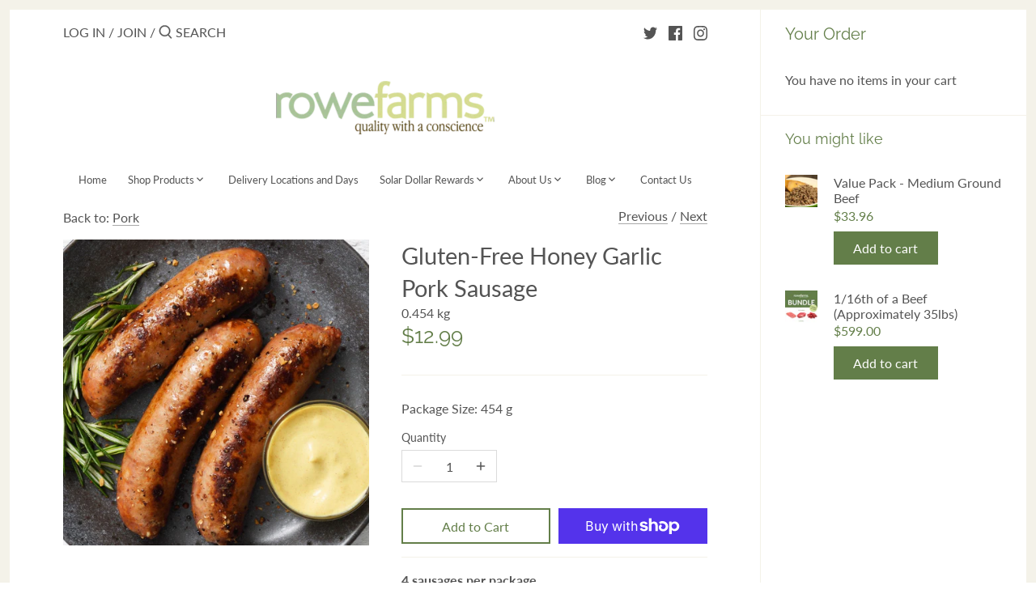

--- FILE ---
content_type: text/css
request_url: https://rowefarmsonline.ca/cdn/shop/t/3/assets/ico-custom.css?v=1427587759111670461658756011
body_size: -196
content:
.rte p.lead{font-size:1.3em;color:#444}.rte a.btn{color:#fff}.subheading{margin-top:-.75em}ul.breadcrumbs{display:none!important}@media (min-width: 768px){.ico-alignleft{float:left;margin:5px 20px 10px 0}.ico-alignright{float:right;margin:5px 0 10px 20px}.ico-img-inline{width:375px}}#shopify-section-cart-drawer .product_rp_cart_div{padding:.5em 30px}.section-id-1478864807619 .tile .overlay .inner{background:#faf9f4f2!important}.section-id-1478864807619 .tile .overlay .inner:hover{background:#f4f2e9!important}.shopify-payment-button .shopify-payment-button__more-options,.blog-section .article .excerpt{display:none}.quantity-breaks-now-wrapper{width:100%;margin-top:0}.quantity-breaks-now-wrapper .quantity-breaks-now-discount-table{width:100%}.quantity-breaks-now-wrapper th,.quantity-breaks-now-wrapper td{padding:2px 5px}@media (min-width:1200px){.template-page #content .reading-column{width:1000px}}@media (min-width: 768px){.template-blog #content>.shopify-section>.container{width:100%;max-width:1200px}.template-blog .reading-column{width:1200px}.template-blog .article{padding-top:48px;border-top:1px solid #eee}.template-blog .article-image{display:inline}.template-blog .article-image>.rimage-outer-wrapper{float:right;width:375px;margin:5px 0 10px 20px}.template-blog .rte:after{clear:none}}@media (min-width: 768px){.template-article .article{padding-top:48px;border-top:1px solid #eee}.template-article .article-image{display:inline}.template-article .article-image>.rimage-outer-wrapper{float:right;width:375px;margin:5px 0 10px 20px}}.main-nav .nav-item .nav-item-link[href^="https://holiday.rowefarmsonline.ca/"]{font-weight:700;color:#ae1329}
/*# sourceMappingURL=/cdn/shop/t/3/assets/ico-custom.css.map?v=1427587759111670461658756011 */


--- FILE ---
content_type: text/css
request_url: https://cdn.shopify.com/extensions/e9e699b8-5c01-4810-9c5c-e5ba2f0c77d1/subscriptions-73/assets/styles-embed.css
body_size: 597
content:
.shopify_subscriptions_app__title {
  display: inline-block;
  margin-bottom: 0.4rem;
}

.shopify_subscriptions_app_block_label {
  border: 0;
  margin: 0;
  padding: 1rem 1.4rem;
}

.shopify_subscriptions_app_block_label_children {
  padding-bottom: 0;
  padding-top: 0;
  padding-left: .5em;
}

.shopify_subscriptions_app_block_label ul {
  list-style: none;
  margin: 0;
  padding-left: .5em;
}

.shopify_subscriptions_app_policy {
  margin-top: 2rem;
  color: inherit;
}

.shopify_subscriptions_app_policy a {
  color: inherit;
}

.shopify_subscriptions_app_block--hidden {
  display: none;
}

.shopify_subscriptions_app_block_container
  .shopify_subscriptions_app_block_purchase_options {
  text-align: left;
}

.shopify_subscriptions_app_block_container
  .shopify_subscriptions_app_block_label_children {
  margin-top: 10px;
}

.shopify_subscriptions_app_block_container
  .shopify_subscriptions_app_block_label_children
  ul
  li
  label {
  margin-bottom: 10px;
}

.shopify_subscriptions_app_block_container
  .shopify_subscriptions_app_block_label
  label,
.shopify_subscriptions_app_block_container
  .shopify_subscriptions_app_block_label_children
  ul
  li:last-child
  label {
  margin-bottom: 0;
}

.shopify_subscriptions_app_block_container
  .shopify_subscriptions_app_block_label
  label
  input,
.shopify_subscriptions_app_block_container
  .shopify_subscriptions_app_block_label_children
  ul
  li
  label
  input {
  min-height: auto;
  margin: 0 3px;
}

.shopify_subscriptions_warning_banner {
  display: flex;
  align-items: flex-start;
  border-radius: 12px;
  padding: 12px;
  margin: 15px 0px;
  background: #ffffff;
  font-family: 'Inter', -apple-system, BlinkMacSystemFont, 'San Francisco',
    'Segoe UI', Roboto, 'Helvetica Neue', sans-serif;
  box-shadow: 0px 3px 1px -1px rgba(26, 26, 26, 0.07),
    0px 1px 0px 0px rgba(204, 204, 204, 0.5) inset,
    0px -1px 0px 0px rgba(0, 0, 0, 0.17) inset,
    -1px 0px 0px 0px rgba(0, 0, 0, 0.13) inset,
    1px 0px 0px 0px rgba(0, 0, 0, 0.13) inset;
}

.shopify_subscriptions_warning_banner_icon {
  border-radius: 8px;
  background: #ffb800;
  display: flex;
  padding: 4px;
  align-items: center;
}

.shopify_subscriptions_warning_banner_text {
  font: inherit;
  color: #303030;
  font-size: 13px;
  padding: 0px 10px;
  margin: 0;
}

.shopify_subscriptions_warning_banner_text {
  font: inherit;
  color: #303030;
  font-size: 13px;
  padding: 0px 10px;
  margin: 0;
}

.shopify_subscriptions_no_app_block_warning_banner {
  padding: 12px 30px 12px;
  text-align: left;
}

.shopify_subscriptions_no_app_block_warning_banner--hidden {
  display: none;
}

.shopify_subscriptions_no_app_block_warning_banner__content {
  padding: 0 10px;

  & p {
    font: inherit;
    color: #303030;
    font-size: 13px;
    margin: 0;
  }
}

.shopify_subscriptions_no_app_block_warning_banner__code-container {
  margin: 8px 0;
  background-color: #f7f7f7;
  border: 2px solid #e1e3e5;
  border-radius: 8px;
  display: flex;
  padding: 0 16px;
  display: flex;
  justify-content: space-between;
  align-items: center;
  gap: 10px;

  & span {
    color: #005bd3;
    cursor: pointer;
    font-size: 13px;

    &:hover {
      text-decoration: underline;
    }
  }

  & textarea {
    margin: 0;
    padding: 0;
    width: 325px;
    min-height: unset;
    outline: none;
    border: none;
    background: none;
    resize: none;
    font-size: 13px;
    color: #202023;
    overflow: hidden;
    white-space: nowrap;
    line-height: 18px;
    padding-top: 16px;
    font-family: 'Inter', -apple-system, BlinkMacSystemFont, 'San Francisco',
      'Segoe UI', Roboto, 'Helvetica Neue', sans-serif;
    font-style: normal;
  }
}

.shopify_subscriptions_no_app_block_warning_banner__button {
  font-size: 13px;
  padding: 6px 12px;
  color: #303030;
  border: none;
  border-radius: 0.5rem;
  background: #fff;
  font-family: 'Inter', -apple-system, BlinkMacSystemFont, 'San Francisco',
    'Segoe UI', Roboto, 'Helvetica Neue', sans-serif;
  box-shadow: 0rem -0.0625rem 0rem 0rem #b5b5b5 inset,
    0rem 0rem 0rem 0.0625rem rgba(0, 0, 0, 0.1) inset,
    0rem 0.03125rem 0rem 0.09375rem #fff inset;

  &:hover {
    background: #fafafa;
    box-shadow: 0rem -0.0625rem 0rem 0rem #b5b5b5 inset,
      0rem 0rem 0rem 0.0625rem rgba(0, 0, 0, 0.1) inset,
      0rem 0.03125rem 0rem 0.09375rem #fff inset;
  }

  &:active {
    fill: #4a4a4a;
    background: #f7f7f7;
    box-shadow: -0.0625rem 0rem 0.0625rem 0rem rgba(26, 26, 26, 0.122) inset,
      0.0625rem 0rem 0.0625rem 0rem rgba(26, 26, 26, 0.122) inset,
      0rem 0.125rem 0.0625rem 0rem rgba(26, 26, 26, 0.2) inset;
  }
}

@media only screen and (max-width: 500px) {
  .shopify_subscriptions_no_app_block_warning_banner {
    padding: 12px;
  }

  .shopify_subscriptions_no_app_block_warning_banner__code-container {
    & textarea {
      width: 100%;
      white-space: normal;
      word-break: break-all;
      height: auto;
      padding-bottom: 16px;
      line-height: normal;
    }
  }
}


--- FILE ---
content_type: application/javascript
request_url: https://app.marsello.com/Portal/Custom/FormScriptToInstall/5f9074530880c019644a7492?aProvId=5f9074410880c012bc171430&formId=67db0044513b4259c3ed460b&shop=rowe-farms.myshopify.com
body_size: 1202
content:
(function() {var s, t; t = document.createElement('script'); t.type = 'text/javascript'; t.async = true; t.id = 'marsello-form-js'; t.setAttribute('collect-url', 'https://app.marsello.com/');t.setAttribute('collect-id', '5f9074530880c019644a7492');t.setAttribute('form-id', '67db0044513b4259c3ed460b'); t.setAttribute('collect-provider-id', '5f9074410880c012bc171430'); t.setAttribute('label-text', 'Subscribe now'); t.setAttribute('label-style', 'z-index:9999999997; padding:10px 15px; font-weight:400; position:fixed; font-family:"Open Sans", sans-serif; text-decoration:none; cursor:pointer; color:white; font-size:16px; background-color:#000000; top: auto; bottom: 0px; right: auto; left: 50%; margin: 0px 0px 0px -55px; display: block; '); t.setAttribute('widget-width', '500'); t.setAttribute('widget-height', '500'); t.setAttribute('widget-visible', 'False'); t.setAttribute('widget-type', 'LandingPage'); t.setAttribute('widget-translate-enabled', 'True'); t.setAttribute('widget-popup-showonexit', 'False'); t.setAttribute('widget-popup-showonelapsedtime', 'False'); t.setAttribute('widget-popup-secondselapsed', '5'); t.src = 'https://app.marsello.com/Content/widget/marsello-form.js?472701486'; s = document.getElementsByTagName('script')[0]; return s.parentNode.insertBefore(t, s); })();

--- FILE ---
content_type: application/javascript
request_url: https://magecomp.us/js/LimitQtyHelper.js
body_size: 14612
content:
const addToCartEventStopPropogation=["tuttle-twins.myshopify.com","dprimerocol.myshopify.com","machines-plus.myshopify.com","aarogyam-wellness-store.myshopify.com","flamingos-life.myshopify.com","imprensa-nacional-casa-da-moeda-test.myshopify.com","healthandwellness-store.myshopify.com","kccauldron.myshopify.com","bsc-young-boys.myshopify.com","iso-clean-uk.myshopify.com","turkishsouq-shop.myshopify.com","microplay-ca.myshopify.com","dhc-ind.myshopify.com","jomixb2b.myshopify.com","corenutritionals-com.myshopify.com","silk-world-australia.myshopify.com","4eb290.myshopify.com","f06739-3.myshopify.com","0a5684-2.myshopify.com","warmiestest.myshopify.com","animal-love-pet-shop.myshopify.com","rachel-ashwell-shabby-chic-couture.myshopify.com","sheldonet-store.myshopify.com","the-beauty-house-lash-brow.myshopify.com","1collectiblesfab.myshopify.com","leanbodydrinks.myshopify.com","amsld.myshopify.com","mne-twiztid.myshopify.com","impactworkwearuk.myshopify.com","rookieusa-dev.myshopify.com","rookieusa-prod.myshopify.com","innate-new.myshopify.com","craftyfrogsupply.myshopify.com","8bb870-2.myshopify.com","987322-c9.myshopify.com","bonjoutbeauty.myshopify.com","dutysweet.myshopify.com","90ebbc-b3.myshopify.com","rhino-usa-inc.myshopify.com","thesweettoothfl.myshopify.com","lenox-corporation.myshopify.com","conceive-us.myshopify.com","cookie-man-australia.myshopify.com","9f0918-4d.myshopify.com","shaalis-uk.myshopify.com","5ef31e-00.myshopify.com","first-source-wireless-dev.myshopify.com","remi-sport-cards.myshopify.com","techgoods-kw.myshopify.com","terragentle-com.myshopify.com","ledlinghtshops.myshopify.com","phdmedicalsupply-com.myshopify.com","douvalls-beauty.myshopify.com","creatisto.myshopify.com","home-utensils-sa.myshopify.com","juicychemistry.myshopify.com","strathmorecellars.myshopify.com","be3123-2.myshopify.com","4606f7-cb.myshopify.com","limited-edt.myshopify.com","augasonfarms.myshopify.com","0ku2zp-c0.myshopify.com","sonnyangelstore-usa.myshopify.com","dua-fragrances.myshopify.com","eyvfmh-xd.myshopify.com","relove-oxley.myshopify.com","c218c5-2.myshopify.com","cardsmiths.myshopify.com","b3c6af-3.myshopify.com","0pq9q1-6g.myshopify.com","kiddo-world-cz.myshopify.com",],AddToCartSettings={"home-utensils-sa.myshopify.com":{selector:"[is='product-form'] [type='submit']"}},plusMinusButtonClickEvent=["remi-sport-cards.myshopify.com","shop-hamples.myshopify.com","0861banner.myshopify.com","machines-plus.myshopify.com","aarogyam-wellness-store.myshopify.com","6a4ab2-3.myshopify.com","ch-vinorama.myshopify.com","phdmedicalsupply-com.myshopify.com","newyorkina.myshopify.com","f06739-3.myshopify.com","diana-kor.myshopify.com","cat-the-fiddle-io-dev.myshopify.com","sealshq.myshopify.com","0a5684-2.myshopify.com","warmiestest.myshopify.com","ingrosso-spiga.myshopify.com","ozoneayurvedics.myshopify.com","animal-love-pet-shop.myshopify.com","asmoke.myshopify.com","hersaylifeon.myshopify.com","rachel-ashwell-shabby-chic-couture.myshopify.com","2f4839-8e.myshopify.com","sheldonet-store.myshopify.com","the-beauty-house-lash-brow.myshopify.com","epd-distributors.myshopify.com","hybrid-supreme-filter-shop.myshopify.com","1collectiblesfab.myshopify.com","agrieyes-3333.myshopify.com","hirodesign.myshopify.com","leanbodydrinks.myshopify.com","vitaminika.myshopify.com","loud-pizza.myshopify.com","mne-twiztid.myshopify.com","impactworkwearuk.myshopify.com","magicmountainkeswick.myshopify.com","craftyfrogsupply.myshopify.com","8bb870-2.myshopify.com","987322-c9.myshopify.com","puppywisestorefront.myshopify.com","bonjoutbeauty.myshopify.com","dutysweet.myshopify.com","rhino-usa-inc.myshopify.com","thesweettoothfl.myshopify.com","purkratoms.myshopify.com","lenox-corporation.myshopify.com","conceiveplus-us.myshopify.com","sa-stage.myshopify.com","betterbodyco-new.myshopify.com","cookie-man-australia.myshopify.com","02343c-2.myshopify.com","bornprettygel.myshopify.com","dprimerocol.myshopify.com","9f0918-4d.myshopify.com","skingooshop.myshopify.com","findyourbrand-3907.myshopify.com","my-oppo.myshopify.com","5ef31e-00.myshopify.com","sprout-organic.myshopify.com","techgoods-kw.myshopify.com","phdmedicalsupply-com.myshopify.com","simply-merchandise-5383.myshopify.com","game3tcg.myshopify.com","douvalls-beauty.myshopify.com","my-oppo.myshopify.com","home-utensils-sa.myshopify.com","juicychemistry.myshopify.com","birdinhand.myshopify.com","limit-qty-purchase-demo.myshopify.com","inmotion-handel.myshopify.com","sinaimedicalsupply.myshopify.com","shroot-uk.myshopify.com","strathmorecellars.myshopify.com","naturemagicworldcoloressence.myshopify.com","4606f7-cb.myshopify.com","phdmedicalsupply-com.myshopify.com","augasonfarms.myshopify.com","0ku2zp-c0.myshopify.com","sonnyangelstore-usa.myshopify.com","eyvfmh-xd.myshopify.com","relove-oxley.myshopify.com","c218c5-2.myshopify.com","blue-sea-apparel.myshopify.com","lauricidin.myshopify.com","cardsmiths.myshopify.com","ktzy0p-mj.myshopify.com","prunies.myshopify.com","whistlefish-dev.myshopify.com","0pq9q1-6g.myshopify.com","fueguiajp.myshopify.com","handmade-by-bumble.myshopify.com","bornprettygel.myshopify.com","kiddo-world-cz.myshopify.com",],preventDirectCheckout=["medico-beauty-professional.myshopify.com"],replaceCheckoutEvent=["dollar-box-hunt-for-your-favorite-trading-cards.myshopify.com","vg-meats.myshopify.com","findyourbrand-3907.myshopify.com","kccauldron.myshopify.com","combicraft-australia.myshopify.com","vini-gastro-ab.myshopify.com","turkishsouq-shop.myshopify.com","yarn-corporate.myshopify.com","glamberryboutique.myshopify.com","digital-heroes-wa.myshopify.com","corenutritionals-com.myshopify.com","healthandwellness-store.myshopify.com","crescent-brands.myshopify.com","diana-kor.myshopify.com","sparkleitaly.myshopify.com","cat-the-fiddle-io-dev.myshopify.com","themoonstoreindia.myshopify.com","impactworkwearuk.myshopify.com","purkratoms.myshopify.com","purelybhk.myshopify.com",],replaceCheckoutEventDefulteButton={"sparkleitaly.myshopify.com":{defulteBtn:".cart__checkout-wrapper button[name='waio_addtocart']",checkBtn:"[data-mc-custom='#mc-checkout-button']",removeClass:"",addAttr:{"data-mc-custom":"#mc-checkout-button"},removeAttr:{}},"purelybhk.myshopify.com":[{defulteBtn:".cart__ctas button[name='checkout']",checkBtn:"[data-mc-custom='.js-cobtn-fk']",removeClass:"",addAttr:{"data-mc-custom":".js-cobtn-fk"},removeAttr:{"data-ocu-checkout":"data-ocu-checkout"}},{defulteBtn:".button-container button[name='checkout']",checkBtn:"[data-mc-custom='.js-cobtn-fk1']",removeClass:"",addAttr:{"data-mc-custom":".js-cobtn-fk1"},removeAttr:{"data-ocu-checkout":"data-ocu-checkout"}},],"impactworkwearuk.myshopify.com":{defulteBtn:".cart-recap__checkout",checkBtn:"[data-mc-custom='#mc-checkout-button']",removeClass:"",addAttr:{"data-mc-custom":"#mc-checkout-button"},removeAttr:{disabled:"disabled"}},"yarn-corporate.myshopify.com":{defulteBtn:".subtotal__btn[name='checkout']",checkBtn:"[data-mc-custom='#mc-checkout-button']",removeClass:"",addAttr:{"data-mc-custom":"#mc-checkout-button"},removeAttr:{}},"vini-gastro-ab.myshopify.com":{defulteBtn:"button[name='checkout']",checkBtn:"[data-mc-custom='#mc-checkout-button']",removeClass:"",addAttr:{"data-mc-custom":"#mc-checkout-button"},removeAttr:{}},"vg-meats.myshopify.com":[{defulteBtn:".checkout-button--upper",checkBtn:"[data-mc-custom='#mc-checkout-button']",removeClass:"",addAttr:{"data-mc-custom":"#mc-checkout-button",type:"button"},removeAttr:{disabled:"disabled"}},{defulteBtn:".checkout-button--lower",checkBtn:"[data-mc-custom='#mc-checkout']",removeClass:"",addAttr:{"data-mc-custom":"#mc-checkout",type:"button"},removeAttr:{disabled:"disabled"}},],"findyourbrand-3907.myshopify.com":{defulteBtn:"button[name='checkout']:not(.atc-button--checkout)",checkBtn:"[data-mc-custom='.js-cobtn-fk']",removeClass:"",addAttr:{"data-mc-custom":".js-cobtn-fk"},removeAttr:{}},"healthandwellness-store.myshopify.com":{defulteBtn:"#checkout3",checkBtn:"[data-mc-custom='data-ga-checkout-link']",removeClass:"",addAttr:{"data-mc-custom":"data-ga-checkout-link"},removeAttr:{onclick:"onclick"}},"combicraft-australia.myshopify.com":{defulteBtn:"#checkout",checkBtn:"[data-mc-custom='.js-cobtn-fk']",removeClass:{},addAttr:{"data-mc-custom":".js-cobtn-fk"},removeAttr:{}},"corenutritionals-com.myshopify.com":{defulteBtn:"#cartCheckout",checkBtn:"[data-mc-custom='.js-cobtn-fk-1']",removeClass:"",addAttr:{"data-mc-custom":".js-cobtn-fk-1"},removeAttr:{sca_handle_checkout:"sca_handle_checkout"}},"diana-kor.myshopify.com":[{defulteBtn:"#cart-drawer .sr-headless-checkout",checkBtn:"[data-mc-custom='#mc-checkout-button']",removeClass:"",addAttr:{"data-mc-custom":"#mc-checkout-button",type:"button"},removeAttr:{onclick:"onclick"}},{defulteBtn:".cart-footer .sr-headless-checkout",checkBtn:"[data-mc-custom='#mc-checkout-2']",removeClass:"",addAttr:{"data-mc-custom":"#mc-checkout-2",type:"button"},removeAttr:{onclick:"onclick"}},]};function checkLimitOneCustom(t,e=!1,o=null,c={}){t.customer_id=customer_id,$.ajax({type:"POST",url:"/a/cart-update",dataType:"json",data:t,success:function(t){if(1==t.error){var a="<ul>";$.each(t.messages,function(t,e){a+="<li>"+e+"</li>"}),a+="</ul>",$("#purchase_limit_messages").html(a),document.getElementById("myModal").style.display="block",$(".additional-checkout-buttons, .additional_checkout_buttons, .shopify-payment-button").addClass("mc-disabled"),"function"==typeof c.onErrorCallback&&(console.log("before error function call"),c.onErrorCallback()),c?.loading&&c?.callback()}else if(e){if("birdinhand.myshopify.com"==Shopify.shop&&"function"==typeof cartSubmitAndCheckout&&cartSubmitAndCheckout($("#cart-form")),"dermamedics.myshopify.com"==Shopify.shop)return $("#agree").is(":checked")||alert("You must agree with the terms and conditions of sales to check out."),"function"==typeof cartSubmitAndCheckout&&cartSubmitAndCheckout($("#cartform")),!0;if("ezr-1.myshopify.com"==Shopify.shop)return $("#CartPageForm").submit(),!0;o?o.trigger("click",{click:!0}):window.location.replace("/checkout")}else"function"==typeof c.onSuccessCallback&&c.onSuccessCallback(),$(".additional-checkout-buttons,.additional_checkout_buttons, .shopify-payment-button").removeClass("mc-disabled");document.getElementById("mc-loader").style.display="none"}})}if("pf-australia.myshopify.com"===Shopify.shop){let t=setInterval(()=>{limitOnProductSuccess(!0)},500);setTimeout(()=>clearInterval(t),1e3)}if("www-sheell-ae.myshopify.com"==Shopify.shop&&$(document).ready(function(){var t=$(".has-pending"),e=t.clone();e.attr("type","button").attr("data-mc","add-to-cart"),t.after(e),t.hide(),e.on("click",()=>{CheckOnAddToCart().then(e=>{""!=e.msg?showMessage(e.msg):(t.trigger("click",{eventTrigger:!0}),updateNumberOfProductLimit(e.qty))})})}),"nhwstyle.myshopify.com"===Shopify.shop){let e=setInterval(()=>{limitOnProductSuccess()},500);setTimeout(()=>clearInterval(e),1e3)}if("juicychemistry.myshopify.com"===Shopify.shop){let o=setInterval(()=>{limitOnProductSuccess()},1e3);setTimeout(()=>clearInterval(o),1500)}if("findyourbrand-3907.myshopify.com"===Shopify.shop){let c=setInterval(()=>{limitOnProductSuccess()},500);setTimeout(()=>clearInterval(c),1e3)}if("first-source-wireless-dev.myshopify.com"==Shopify.shop&&"product"==template&&$(document).ready(function(){let t=setInterval(()=>{limitOnProductSuccess()},500);setTimeout(()=>clearInterval(t),1e3),jQuery(document).on("click","button[data-action='increase-picker-quantity']",function(t){t.stopImmediatePropagation(),limitOnProductSuccess()}),jQuery(document).on("click","button[data-action='decrease-picker-quantity']",function(t){t.stopImmediatePropagation(),limitOnProductSuccess()})}),"vaidbanayurvedbhawan.myshopify.com"==Shopify.shop&&$(document).ready(function(){function t(){var t=$("[onclick='onCheckoutClick(this)']"),e=t.clone();e.removeAttr("type").removeAttr("onclick").attr("data-mc","checkout"),t.after(e),t.hide(),e.on("click",e=>{e.preventDefault(),e.stopImmediatePropagation(),jQuery.getJSON("/cart.js",function(e){checkLimitOneCustom(e,!0,t)})})}setInterval(()=>{document.querySelector("[data-mc='checkout']")||t()},1e3);var e=new MutationObserver(function(e){e.forEach(function(e){document.querySelector("[data-mc='checkout']")||t()})}),o=document.querySelector(".drawer");o&&e.observe(o,{attributes:!0,characterData:!0,childList:!0,subtree:!0,attributeOldValue:!0,characterDataOldValue:!0})}),"healthandwellness-store.myshopify.com"==Shopify.shop&&$(document).ready(function(){function t(){var t=$("#checkout2"),e=t.clone();e.removeAttr("type").removeAttr("onclick").attr("data-mc","checkout"),t.after(e),t.hide(),e.on("click",e=>{e.preventDefault(),e.stopImmediatePropagation(),jQuery.getJSON("/cart.js",function(e){checkLimitOneCustom(e,!0,t)})})}setInterval(()=>{document.querySelector("[data-mc='checkout']")||t()},1e3);var e=new MutationObserver(function(e){e.forEach(function(e){document.querySelector("[data-mc='checkout']")||t()})}),o=document.querySelector(".drawer");o&&e.observe(o,{attributes:!0,characterData:!0,childList:!0,subtree:!0,attributeOldValue:!0,characterDataOldValue:!0})}),"douvalls-beauty.myshopify.com"===Shopify.shop&&($(document).ready(function(){var t=$(".product-form--add-to-cart"),e=t.clone();e.attr("data-mc","add-to-cart").attr("name","mc-add-to-cart"),t.after(e),t.hide(),e.on("click",e=>{e.preventDefault(),e.stopImmediatePropagation(),jQuery.getJSON("/cart.js",function(e){checkLimitOneCustom(e,!0,t)})})}),$(document).ready(function(){let t=setInterval(()=>{limitOnProductSuccess()},1e3);setTimeout(()=>clearInterval(t),1e3)})),"simply-merchandise-5383.myshopify.com"===Shopify.shop){let a=()=>{let t=setInterval(()=>{"function"==typeof limitOnProductSuccess&&limitOnProductSuccess(!0)},500);setTimeout(()=>{clearInterval(t)},2e3)};document.addEventListener("DOMContentLoaded",()=>{a(),$(document).on("click","input[name='option-2'], input[name='option-1']",t=>{limitOnProductSuccess()})})}if("purelybhk.myshopify.com"==Shopify.shop&&"cart"==template&&document.addEventListener("DOMContentLoaded",function(){let t=setInterval(()=>{document.querySelector('[type="submit"][name="checkout"]')&&(document.querySelector('[type="submit"][name="checkout"]').style.display="none")},500);setTimeout(()=>{clearInterval(t)},5e3)}),"ledlinghtshops.myshopify.com"==Shopify.shop&&("cart"==template&&$(document).ready(function(){var t=$("#cart-checkout"),e=t.clone();e.attr("type","button").attr("data-mc","checkout"),t.after(e),t.hide(),e.on("click",()=>{jQuery.getJSON("/cart.js",function(o){checkLimitOneCustom(o,!0,t,{loading:!0,callback:function(){e.removeClass("btn--loading")}})})});let o=document.querySelector("#cart_conditions"),c=document.querySelector('button[data-mc="checkout"]');o&&c&&(o.addEventListener("change",function(){o.checked?(c.removeAttribute("disabled"),c.disabled=!1):(c.setAttribute("disabled","true"),c.disabled=!0)}),o.checked?c.removeAttribute("disabled"):c.setAttribute("disabled","true"))}),$(document).ready(function(){var t=new MutationObserver(function(t){t.forEach(function(t){document.querySelector("[data-mc='checkout']")||CheckoutReplace($("#cart-sidebar-checkout"))})}),e=document.querySelector("#sidebar-cart");e&&t.observe(e,{attributes:!0,characterData:!0,childList:!0,subtree:!0,attributeOldValue:!0,characterDataOldValue:!0}),CheckoutReplace($("#cart-sidebar-checkout")),setInterval(()=>{let t=document.querySelector("#sidebar_cart_conditions"),e=document.querySelector('button[data-mc="checkout"]');t&&e&&(t.addEventListener("change",function(){t.checked?(e.removeAttribute("disabled"),e.disabled=!1):(e.setAttribute("disabled","true"),e.disabled=!0)}),t.checked?e.removeAttribute("disabled"):e.setAttribute("disabled","true")),document.querySelector("[data-mc='checkout']")||CheckoutReplace($("#cart-sidebar-checkout"))},1e3)})),"testesqlabs.myshopify.com"==Shopify.shop&&$(document).ready(function(){var t=$(".cart__checkout-button"),e=t.clone();e.attr("data-mc","checkout").attr("name","mc-checkout").removeAttr("href").attr("type","button").removeAttr("disabled"),t.after(e),t.hide(),e.on("click",e=>{e.preventDefault(),e.stopImmediatePropagation(),jQuery.getJSON("/cart.js",function(e){checkLimitOneCustom(e,!0,t)})})}),"juicychemistry.myshopify.com"==Shopify.shop&&$(document).ready(function(){var t=$(".hs-checkout-purchase"),e=t.clone();e.attr("data-mc","checkout").attr("name","mc-checkout").removeAttr("href").attr("type","button"),t.after(e),t.hide(),e.on("click",e=>{e.preventDefault(),e.stopImmediatePropagation(),jQuery.getJSON("/cart.js",function(e){checkLimitOneCustom(e,!0,t)})})}),"fueguiajp.myshopify.com"==Shopify.shop&&$(document).ready(function(){var t=$(".cart__submit"),e=t.clone();e.attr("data-mc","checkout").attr("name","mc-checkout").removeAttr("href").attr("type","button"),t.after(e),t.hide(),e.on("click",e=>{e.preventDefault(),e.stopImmediatePropagation(),jQuery.getJSON("/cart.js",function(e){checkLimitOneCustom(e,!0,t)})})}),"vitaminika.myshopify.com"===Shopify.shop){let r=setInterval(()=>{limitOnProductSuccess(!0)},100);setTimeout(()=>clearInterval(r),1e3)}function replaceAddtoCartBtnLimitQty(t,e={}){var o=$(t);o||console.warn("button not found"),o&&o.length>0&&console.warn("Multiple button not replace");var c=o.clone();c.attr("type","button").attr("data-mc","addToCart"),o.after(c),o.hide(),c.click(function(t){t.preventDefault(),t.stopImmediatePropagation(),CheckOnAddToCart().then(function(t){""!=t.msg?showMessage(t.msg):(o.trigger("click",{eventTrigger:!0}),updateNumberOfProductLimit(t.qty))})})}function replaceCheckout(t=null,e={},o={}){if(t)var c=t;else var c=$("button[name='checkout']");var a=c.clone();a.removeAttr("type").attr("data-mc","checkout").removeAttr("name"),c.after(a),c.hide(),a.on("click",t=>{t.preventDefault(),t.stopImmediatePropagation(),jQuery.getJSON("/cart.js",function(t){checkLimitOneCustom(t,!0,c)})})}function CheckoutReplace(t=null,e={},o={}){if(t)var c=t;else var c=$("button[name='checkout']");var a=c.clone();for(let r in a.attr("type","button").attr("data-mc","checkout").removeAttr("onclick"),e)a.attr(r,e[r]);for(let n in o)a.removeAttr(n,e[n]);c.after(a),c.hide(),a.on("click",t=>{t.preventDefault(),t.stopImmediatePropagation(),jQuery.getJSON("/cart.js",function(t){checkLimitOneCustom(t,!0,c)})})}if("d4c14b-65.myshopify.com"===Shopify.shop&&"product"===template&&$(document).ready(function(){!function(){let t=window.fetch;window.fetch=async function(...e){let o=await t(...e);if(e[0].includes("/cart/change")||e[0].includes("/cart/add")){limitOnProductSuccess(!0);let c=setInterval(()=>{limitOnProductSuccess(!0)},500);setTimeout(()=>clearInterval(c),5e3)}return o}}()}),"glamberryboutique.myshopify.com"==Shopify.shop&&($(document).ready(function(){var t=new MutationObserver(function(e){var o=$("#corner-cowi-cart-summary-card-cta-button");if(o.length){t.disconnect();var c,a=o.clone();a.attr("type","button").attr("data-mc","checkout").attr("name","mc-checkout").removeAttr("id"),o.after(a),o.hide(),c=a,setInterval(()=>{jQuery.getJSON("/cart.js",function(t){var e=(t.total_price/100).toFixed(2)+" €";c.find("#corner-cowi-cart-summary-card-cta-button-price span").text(e)})},1e3),a.on("click",function(t){t.preventDefault(),t.stopImmediatePropagation(),jQuery.getJSON("/cart.js",function(t){checkLimitOneCustom(t,!0,o)})})}});t.observe(document.body,{childList:!0,subtree:!0})}),$(document).ready(function(){var t=document.createElement("style");t.textContent=`
      #corner-cowi-cart-summary-card-cta-button {
       display: none !important;
      }
    `,document.head.appendChild(t)})),"leanbodydrinks.myshopify.com"==Shopify.shop&&($(document).ready(function(){var t=$(".w-commerce-commerceaddtocartbutton"),e=t.clone();e.removeClass("data-action").attr("type","button").attr("data-mc","add-to-cart"),t.after(e),t.hide(),e.on("click",()=>{CheckOnAddToCart().then(e=>{""!=e.msg?showMessage(e.msg):(t.trigger("click",{eventTrigger:!0}),updateNumberOfProductLimit(e.qty))})})}),$(document).ready(function(){var t=$(".cart-checkout-button"),e=t.clone();e.attr("data-mc","checkout").attr("name","mc-checkout").removeAttr("href").attr("type","button"),t.after(e),t.hide(),e.on("click",e=>{e.preventDefault(),e.stopImmediatePropagation(),jQuery.getJSON("/cart.js",function(e){checkLimitOneCustom(e,!0,t)})})}),$(document).ready(function(){var t=$("#wf-form-Cart input[name='checkout']"),e=t.clone();e.attr("data-mc","checkout").removeAttr("name"),t.after(e),t.hide(),e.on("click",e=>{e.preventDefault(),e.stopImmediatePropagation(),jQuery.getJSON("/cart.js",function(e){checkLimitOneCustom(e,!0,t)})})})),"undefined"!=typeof jQuery&&"medico-beauty-professional.myshopify.com"==Shopify.shop&&$(document).ready(function(){var t=$(".cart__checkout"),e=t.clone();e.attr("type","button").attr("data-mc","checkout").attr("name","mc-checkout"),t.after(e),t.hide(),e.on("click",()=>{document.getElementById("mc-loader").style.display="block",jQuery.getJSON("/cart.js",function(o){checkLimitOneCustom(o,!0,t,{loading:!0,callback:function(){e.removeClass("btn--loading")}})})})}),"inviti-design.myshopify.com"==Shopify.shop&&$(document).ready(function(){var t=$("#cart-checkout"),e=t.clone();e.removeAttr("data-href").attr("type","button").attr("data-mc","checkout").attr("name","mc-checkout"),t.after(e),t.hide(),e.on("click",()=>{jQuery.getJSON("/cart.js",function(e){checkLimitOneCustom(e,!0,t)})})}),"first-source-wireless-dev.myshopify.com"==Shopify.shop&&$(document).ready(function(){var t=$(".product-form__add-button");$("<style>").prop("type","text/css").html(".product-form__add-button:not([data-mc]) { display: none !important; }").appendTo("head");var e=t.clone();e.removeClass("data-action").attr("type","button").attr("data-mc","add-to-cart"),t.after(e),t.hide(),e.on("click",e=>{e.preventDefault(),e.stopImmediatePropagation(),CheckOnAddToCart().then(o=>{""!=o.msg?(e.preventDefault(),e.stopImmediatePropagation(),showMessage(o.msg)):(updateNumberOfProductLimit(o.qty),t.trigger("click",{eventTrigger:!0}))})})}),"youupdeo.myshopify.com"==Shopify.shop&&$(document).ready(function(){let t=new PerformanceObserver(t=>{for(let e of t.getEntries())"fetch"===e.initiatorType&&"https://youupdeo.myshopify.com/cart/change"==e.name&&($(".dynamic-checkout__content").addClass("mc-disabled"),jQuery.getJSON("/cart.js",function(t){checkLimitOne(t,!1)}))});t.observe({entryTypes:["resource"]}),$(".quantity__button").change(function(){$(".dynamic-checkout__content").addClass("mc-disabled")})}),"tapes-tools.myshopify.com"==Shopify.shop&&$(document).ready(function(){$('[action="/cart/add"] select').change(function(){var t=new URLSearchParams(location.search).get("variant");let e=window.mcproductresponse?.data?.variants;var o=null;e&&e.length>0&&e.map(e=>{e?.info?.id==t&&(o=e?.info?.lower_limit)}),o&&setInputQty(o)})}),"cliniclowns.myshopify.com"==Shopify.shop&&$(document).ready(function(){var t=$(".product-form__submit"),e=t.clone();e.removeClass("hulkapps_submit_cart").removeAttr("disabled").attr("data-mc","add-to-cart"),t.after(e),t.hide(),e.on("click",()=>{CheckOnAddToCart().then(e=>{""!=e.msg?showMessage(e.msg):(t.trigger("click",{eventTrigger:!0}),updateNumberOfProductLimit(e.qty))})})}),"0dmzbr-v0.myshopify.com"==Shopify.shop&&$(document).ready(function(){var t=$("button[name='add']"),e=t.clone();e.removeAttr("type").attr("data-mc","add-to-cart").attr("type","button"),t.after(e),t.hide(),e.on("click",()=>{CheckOnAddToCart().then(e=>{""!=e.msg?showMessage(e.msg):(t.trigger("click",{eventTrigger:!0}),updateNumberOfProductLimit(e.qty))})})}),"life-of-colour.myshopify.com"==Shopify.shop){function n(){let t=$("a[href='/checkout']");if(0===t.length||t.data("mc-initialized"))return;t.data("mc-initialized",!0);let e=t.clone();e.attr("data-mc","checkout").attr("name","mc-checkout").removeAttr("href").attr("type","button"),t.after(e),t.hide(),e.on("click",e=>{e.preventDefault(),e.stopImmediatePropagation(),jQuery.getJSON("/cart.js",function(e){checkLimitOneCustom(e,!0,t)})})}let i=new MutationObserver(t=>{t.forEach(()=>{n()})});i.observe(document.body,{childList:!0,subtree:!0}),$(document).ready(()=>{n()}),$(document).ready(function(){var t=$("a[href='/checkout']"),e=t.clone();e.attr("data-mc","checkout").attr("name","mc-checkout").removeAttr("href").attr("type","button"),t.after(e),t.hide(),e.on("click",e=>{e.preventDefault(),e.stopImmediatePropagation(),jQuery.getJSON("/cart.js",function(e){checkLimitOneCustom(e,!0,t)})})})}if("bornprettygel.myshopify.com"==Shopify.shop&&$(document).ready(function(){var t=$("button[name='add']"),e=t.clone();e.removeAttr("data-add-to-cart").removeAttr("name").attr("data-mc","add-to-cart"),t.after(e),t.hide(),e.on("click",()=>{CheckOnAddToCart().then(e=>{""!=e.msg?showMessage(e.msg):(t.trigger("click",{eventTrigger:!0}),updateNumberOfProductLimit(e.qty))})})}),"elijahtooling.myshopify.com"==Shopify.shop&&$(document).ready(function(){var t=$("button[type='submit'][class='button button--xl'][is='custom-button']"),e=t.clone();e.removeClass("data-action").attr("type","button").attr("data-mc","add-to-cart"),t.after(e),t.hide(),$("[name='checkout']").hide(),e.on("click",()=>{CheckOnAddToCart().then(e=>{""!=e.msg?showMessage(e.msg):(t.trigger("click",{eventTrigger:!0}),updateNumberOfProductLimit(e.qty))})})}),"lokamade.myshopify.com"==Shopify.shop){let u=new MutationObserver(function(t){if("undefined"!=typeof $)var e=setInterval(function(){var t=$(".cart__submit"),o=$("[data-mc='checkout']");if(t&&!o?.length>0){var c=t.clone();c.attr("type","button").attr("data-mc","checkout").removeClass(".cart__submit"),t.after(c),t.hide(),c.on("click",e=>{e.preventDefault(),e.stopImmediatePropagation(),jQuery.getJSON("/cart.js",function(e){checkLimitOneCustom(e,!0,t,{loading:!0,callback:function(){}})})}),clearInterval(e)}},500)});u.observe(document.body,{childList:!0,subtree:!0})}if("bariatricfusion.myshopify.com"==Shopify.shop&&$(document).ready(function(){var t=$(".rebuy-cart__checkout-button"),e=t.clone();e.attr("data-mc","checkout").attr("name","mc-checkout"),t.after(e),t.remove(),e.on("click",e=>{e.preventDefault(),e.stopImmediatePropagation(),jQuery.getJSON("/cart.js",function(e){checkLimitOneCustom(e,!0,t)})})}),"sin-vello.myshopify.com"==Shopify.shop&&$(document).ready(function(){var t=$("#checkout"),e=t.clone();e.attr("data-mc","checkout").attr("name","mc-checkout"),t.after(e),t.hide(),e.on("click",t=>{t.stopImmediatePropagation(),t.preventDefault(),setTimeout(()=>{jQuery.getJSON("/cart.js",function(t){checkLimitOneCustom(t,!0)})},2e3)})}),"curated-supplement.myshopify.com"==Shopify.shop){var m=$(".product-block button[name='add']"),s=m.clone();s.attr("type","button").removeAttr("data-add-to-cart").attr("name","mc-add-btn").removeClass("add-to-cart").attr("data-mc","add-to-cart"),m.after(s),m.hide(),s.on("click",t=>{t.preventDefault(),t.stopImmediatePropagation(),CheckOnAddToCart().then(t=>{""!=t.msg?showMessage(t.msg):(m.trigger("click",{eventTrigger:!0}),updateNumberOfProductLimit(t.qty))})})}if("whistlefish-dev.myshopify.com"==Shopify.shop&&$(document).ready(function(){function t(){let t=$(".checkout");if(!t.length||document.querySelector('[data-mc="checkout"]'))return;let e=t.clone();e.attr("data-mc","checkout").attr("name","mc-checkout"),t.after(e),t.hide(),e.on("click",e=>{e.preventDefault(),e.stopImmediatePropagation(),jQuery.getJSON("/cart.js",function(e){checkLimitOneCustom(e,!0,t)})})}t(),setInterval(()=>{document.querySelector('[data-mc="checkout"]')||t()},1e3);let e=document.querySelector(".push-btn.inline-block.relative.w-full")||document.body;if(e){let o=new MutationObserver(()=>{document.querySelector('[data-mc="checkout"]')||t()});o.observe(e,{attributes:!0,characterData:!0,childList:!0,subtree:!0,attributeOldValue:!0,characterDataOldValue:!0})}}),"prunies.myshopify.com"==Shopify.shop&&"cart"==template&&setInterval(()=>{let t=$("input[data-mc='checkout']");if(t.length>1){let e=$(t[0]).clone(!0,!0);t.remove(),$(".push-btn-surface.block.ml-auto.cursor-pointer.w-full").after(e)}},500),"prunies.myshopify.com"==Shopify.shop&&$(document).ready(function(){function t(){let t=$(".push-btn-surface.block.ml-auto.cursor-pointer.w-full");if(!t.length||document.querySelector('[data-mc="checkout"]'))return;let e=t.clone();e.attr("data-mc","checkout").attr("name","mc-checkout"),t.after(e),t.hide(),e.on("click",e=>{e.preventDefault(),e.stopImmediatePropagation(),jQuery.getJSON("/cart.js",function(e){checkLimitOneCustom(e,!0,t)})})}t(),setInterval(()=>{document.querySelector('[data-mc="checkout"]')||t()},1e3);let e=document.querySelector(".push-btn.inline-block.relative.w-full")||document.body;if(e){let o=new MutationObserver(()=>{document.querySelector('[data-mc="checkout"]')||t()});o.observe(e,{attributes:!0,characterData:!0,childList:!0,subtree:!0,attributeOldValue:!0,characterDataOldValue:!0})}}),"ktzy0p-mj.myshopify.com"===Shopify.shop){let d=setInterval(()=>{var t=$("#checkout"),e=t.clone();e.attr("data-mc","checkout").removeClass("tpo-btn-checkout").attr("name","mc-checkout"),t.after(e),t.remove(),e.on("click",function(t){t.preventDefault(),t.stopImmediatePropagation(),jQuery.getJSON("/cart.js",function(t){checkLimitOneCustom(t,!0)})}),clearInterval(d)},500)}if("amsld.myshopify.com"==Shopify.shop&&$(document).ready(function(){var t=$(".product-form__submit.button"),e=t.clone();e.attr("data-mc","add-to-cart").attr("type","button"),t.after(e),t.hide(),e.on("click",()=>{CheckOnAddToCart().then(e=>{""!=e.msg?showMessage(e.msg):(t.trigger("click",{eventTrigger:!0}),updateNumberOfProductLimit(e.qty))})})}),"cardsmiths.myshopify.com"===Shopify.shop&&$(document).ready(function(){var t=$("#AddToCart"),e=t.clone();e.attr("data-mc","add-to-cart").attr("type","button"),t.after(e),t.hide(),e.on("click",()=>{CheckOnAddToCart().then(e=>{""!=e.msg?showMessage(e.msg):(t.trigger("click",{eventTrigger:!0}),updateNumberOfProductLimit(e.qty))})})}),"cardsmiths.myshopify.com"===Shopify.shop&&$(document).ready(function(){var t=$("#StickyAddToCart"),e=t.clone();e.attr("data-mc","add-to-cart").attr("type","button"),t.after(e),t.hide(),e.on("click",()=>{CheckOnAddToCart().then(e=>{""!=e.msg?showMessage(e.msg):(t.trigger("click",{eventTrigger:!0}),updateNumberOfProductLimit(e.qty))})})}),"prunies.myshopify.com"==Shopify.shop){function l(){var t=$(".add-to-cart-btn");if(t.length&&!$("[data-mc='add-to-cart']").length){var e=t.clone();e.attr("data-mc","add-to-cart").attr("type","button").removeAttr("onclick"),t.after(e),t.hide(),e.on("click",()=>{CheckOnAddToCart().then(e=>{""!==e.msg?showMessage(e.msg):(t.trigger("click",{eventTrigger:!0}),updateNumberOfProductLimit(e.qty))})})}}setInterval(()=>{!$("[data-mc='add-to-cart']").length&&$(".add-to-cart-btn").length&&l()},1e3);var h=new MutationObserver(function(t){t.forEach(function(){!$("[data-mc='add-to-cart']").length&&$(".add-to-cart-btn").length&&l()})}),p=document.body;h.observe(p,{attributes:!0,childList:!0,subtree:!0}),l()}if("prunies.myshopify.com"==Shopify.shop&&document.addEventListener("DOMContentLoaded",function(){"undefined"!=typeof jQuery&&(jQuery(".push-btn.product-minus").on("click",function(t){t.preventDefault(),t.stopImmediatePropagation(),limitOnProductSuccess()}),jQuery(".push-btn.product-plus").on("click",function(t){t.preventDefault(),t.stopImmediatePropagation(),limitOnProductSuccess()}))}),"naturemagicworldcoloressence.myshopify.com"==Shopify.shop&&$(document).ready(function(){var t=$(".quick-cart__form .sr-headless-checkout"),e=t.clone();e.attr("data-mc","checkout").removeAttr("onclick").attr("name","mc-checkout"),t.after(e),t.hide(),e.on("click",e=>{e.preventDefault(),e.stopImmediatePropagation(),jQuery.getJSON("/cart.js",function(e){checkLimitOneCustom(e,!0,t)})})}),"vancat-uk.myshopify.com"==Shopify.shop){let y=new MutationObserver(function(t){if("undefined"!=typeof $)var e=setInterval(function(){var t=$(".rebuy-button.rebuy-cart__checkout-button.block"),o=$("[data-mc='checkout']");if(t&&!o?.length>0){var c=t.clone();c.attr("type","button").attr("data-mc","checkout").removeClass("rebuy-cart__checkout-button"),t.after(c),t.hide(),c.on("click",e=>{e.preventDefault(),e.stopImmediatePropagation(),console.log("rebuy call click"),jQuery.getJSON("/cart.js",function(e){checkLimitOneCustom(e,!0,t,{loading:!0,callback:function(){}})})}),clearInterval(e)}},500)});y.observe(document.body,{childList:!0,subtree:!0})}if("shroot-uk.myshopify.com"==Shopify.shop&&(document.addEventListener("DOMContentLoaded",function(){var t=$("a[href='/checkout'][class='checkout_btn btn btn-outline-dark']"),e=t.clone();e.attr("href","javascript:void(0)").attr("data-mc","checkout"),t.after(e),t.hide(),e.on("click",e=>{e.preventDefault(),e.stopImmediatePropagation(),jQuery.getJSON("/cart.js",function(e){checkLimitOneCustom(e,!0,trigger=null,t)})}),$(document).bind("DOMSubtreeModified",function(){if($("[data-mc='checkout']").length<=0){var t=$("a[href='/checkout'][class='checkout_btn btn btn-outline-dark']"),e=t.clone();e.attr("href","javascript:void(0)").attr("data-mc","checkout"),t.after(e),t.hide(),e.on("click",e=>{e.preventDefault(),e.stopImmediatePropagation(),jQuery.getJSON("/cart.js",function(e){checkLimitOneCustom(e,!0,trigger=null,t)})})}})}),$(document).ready(function(){let t=setInterval(()=>{var t=$("button[name='checkout']"),e=t.clone();e.attr("data-mc","checkout").attr("name","mc-checkout").attr("type","button"),t.after(e),t.hide(),e.on("click",t=>{t.preventDefault(),t.stopImmediatePropagation(),jQuery.getJSON("/cart.js",function(t){checkLimitOneCustom(t,!0)})})},2e3);setTimeout(()=>clearInterval(t),2e3)}),$(document).ready(function(){var t=$("#AddToCart"),e=t.clone();e.attr("data-mc","add-to-cart").attr("type","button"),t.after(e),t.hide(),e.on("click",()=>{CheckOnAddToCart().then(e=>{""!=e.msg?showMessage(e.msg):(t.trigger("click",{eventTrigger:!0}),updateNumberOfProductLimit(e.qty))})})})),"strathmorecellars.myshopify.com"==Shopify.shop&&$(document).ready(function(){var t=$("#cart-checkout"),e=t.clone();e.attr("data-mc","checkout").attr("name","mc-checkout"),t.after(e),t.hide(),e.on("click",e=>{e.preventDefault(),e.stopImmediatePropagation(),jQuery.getJSON("/cart.js",function(e){checkLimitOneCustom(e,!0,t)})})}),"strathmorecellars.myshopify.com"==Shopify.shop&&$(document).ready(function(){function t(){var t=$("#cart-sidebar-checkout"),e=t.clone();e.attr("data-mc","checkout").removeAttr("onclick").attr("name","mc-checkout"),t.after(e),t.hide(),e.on("click",e=>{e.preventDefault(),e.stopImmediatePropagation(),jQuery.getJSON("/cart.js",function(e){checkLimitOneCustom(e,!0,t)})})}var e=new MutationObserver(function(e){e.forEach(function(e){document.querySelector("[data-mc='checkout']")||t()})});t();var o=document.querySelector("#halo-cart-sidebar");o&&e.observe(o,{attributes:!0,characterData:!0,childList:!0,subtree:!0,attributeOldValue:!0,characterDataOldValue:!0})}),"strathmorecellars.myshopify.com"==Shopify.shop&&$(document).ready(function(){var t=$("#product-add-to-cart"),e=t.clone();e.attr("type","button").attr("data-mc","add-to-cart"),t.after(e),t.hide(),e.on("click",()=>{CheckOnAddToCart().then(e=>{""!=e.msg?showMessage(e.msg):(t.trigger("click",{eventTrigger:!0}),updateNumberOfProductLimit(e.qty))})}),setTimeout(function(){var t=$("#product-sticky-add-to-cart"),e=t.clone();e.attr("type","button").attr("data-mc","add-to-cart"),t.after(e),t.hide(),e.on("click",()=>{CheckOnAddToCart().then(e=>{""!=e.msg?showMessage(e.msg):(t.trigger("click",{eventTrigger:!0}),updateNumberOfProductLimit(e.qty))})})},500)}),"orient-electric-employee-store.myshopify.com"==Shopify.shop&&document.addEventListener("DOMContentLoaded",function(){var t=$("a[href='/checkout'][class='button button_primary button--primary']"),e=t.clone();e.attr("href","javascript:void(0)").attr("data-mc","checkout"),t.after(e),t.hide(),e.on("click",e=>{e.preventDefault(),e.stopImmediatePropagation(),jQuery.getJSON("/cart.js",function(e){checkLimitOneCustom(e,!0,trigger=null,t)})}),$(document).bind("DOMSubtreeModified",function(){if($("[data-mc='checkout']").length<=0){var t=$("a[href='/checkout'][class='button button_primary button--primary']"),e=t.clone();e.attr("href","javascript:void(0)").attr("data-mc","checkout"),t.after(e),t.hide(),e.on("click",e=>{e.preventDefault(),e.stopImmediatePropagation(),jQuery.getJSON("/cart.js",function(e){checkLimitOneCustom(e,!0,trigger=null,t)})})}})}),"hiris-aquamusik.myshopify.com"==Shopify.shop&&$(document).ready(function(){let t=new PerformanceObserver(t=>{for(let e of t.getEntries())"fetch"===e.initiatorType&&"https://blazingbean.com/cart/change"==e.name&&($(".additional-checkout-buttons").addClass("mc-disabled"),jQuery.getJSON("/cart.js",function(t){checkLimitOne(t,!1)}))});t.observe({entryTypes:["resource"]}),$(".quantity__input").change(function(){$(".additional-checkout-buttons").addClass("mc-disabled")})}),"sonnyangelstore-usa.myshopify.com"===Shopify.shop&&"product"==template){let f=setInterval(()=>{limitOnProductSuccess(!0)},500);setTimeout(()=>clearInterval(f),1e3)}function dispatchCheckoutReplace(){if(replaceCheckoutEvent.includes(Shopify.shop)){if(Array.isArray(replaceCheckoutEventDefulteButton[Shopify.shop]))replaceCheckoutEventDefulteButton[Shopify.shop].forEach(function(t){if("object"!=typeof t||Array.isArray(t)){var e=$(t);replaceCheckoutEventFunction(e,{id:"id"}),$(document).bind("DOMSubtreeModified",function(){if($(t).hide(),$("[data-mc='mc-checkout']").length<=0){var e=$(t);replaceCheckoutEventFunction(e)}else setChangedAtrributeForNewButton($(t),$("[data-mc='mc-checkout']"),t)})}else replaceCheckoutEventForObject(t)});else if("string"==typeof replaceCheckoutEventDefulteButton[Shopify.shop]){var t=$(replaceCheckoutEventDefulteButton[Shopify.shop]);replaceCheckoutEventFunction(t),$(document).bind("DOMSubtreeModified",function(){if($(replaceCheckoutEventDefulteButton[Shopify.shop]).hide(),$("[data-mc='mc-checkout']").length<=0){var t=$(replaceCheckoutEventDefulteButton[Shopify.shop]);replaceCheckoutEventFunction(t)}else setChangedAtrributeForNewButton($(replaceCheckoutEventDefulteButton[Shopify.shop]),$("[data-mc='mc-checkout']"),replaceCheckoutEventDefulteButton[Shopify.shop])})}else"object"!=typeof replaceCheckoutEventDefulteButton[Shopify.shop]||Array.isArray(replaceCheckoutEventDefulteButton[Shopify.shop])||replaceCheckoutEventForObject(replaceCheckoutEventDefulteButton[Shopify.shop])}}function setChangedAtrributeForNewButton(t,e,o){try{if(t&&e){let c=typeof o;t.html()!==e.html()&&e.html(t.html());var a={};t.each(function(){$.each(this.attributes,function(t,r){if("data-mc"==r.name||Object.keys(o.removeAttr).includes(r.name)||(a[r.name]=r.value),e.attr(r.name)!=r.value){if("class"==r.name){let n=r.value.split(/\s+/);$.each(n,function(t,a){"object"==c&&o.removeClass.includes(a)||e.addClass(a)})}"class"!=r.name&&"style"!=r.name&&"type"!=r.name&&"name"!=r.name&&"disabled"!=r.name&&("object"!=c||Object.keys(o.removeAttr).includes(r.name)?"string"==c&&e.attr(r.name,r.value):e.attr(r.name,r.value)),"style"==r.name&&$.each(r.value.split(";"),function(t,o){o&&2==o.split(":").length&&"display"!=o.split(":")[0]&&e.css(o.split(":")[0],o.split(":")[1])})}})}),e.show(),e.each(function(){var t=Object.keys(a);$.each(this.attributes,function(c,r){if("data-mc"!=r.name&&!Object.keys(o.addAttr).includes(r.name)&&(t.includes(r.name)||e.removeAttr(r.name),"class"==r.name&&r.value!=a[r.name])){let n=r.value.split(/\s+/);$.each(n,function(t,o){a[r.name].includes(o)||e.removeClass(o)})}})})}}catch(r){}}function replaceCheckoutEventForObject(t){let e=$(t.defulteBtn);if(replaceCheckoutEventFunction(e,t.removeAttr,t.removeClass,t.addAttr),"purelybhk.myshopify.com"==Shopify.shop){let o=new MutationObserver(function(e){e.forEach(function(e){if("childList"===e.type){let o=t.checkBtn?t.checkBtn:"[data-mc='mc-checkout']";if($(t.defulteBtn).hide(),$(o).length<=0){let c=$(t.defulteBtn);replaceCheckoutEventFunction(c,t.removeAttr,t.removeClass,t.addAttr)}else setChangedAtrributeForNewButton($(t.defulteBtn),$(o),t)}})}),c=document.body;o.observe(c,{childList:!0,subtree:!0})}else $(document).bind("DOMSubtreeModified",function(){let e=t.checkBtn?t.checkBtn:"[data-mc='mc-checkout']";if($(t.defulteBtn).hide(),$(e).length<=0){let o=$(t.defulteBtn);replaceCheckoutEventFunction(o,t.removeAttr,t.removeClass,t.addAttr)}else setChangedAtrributeForNewButton($(t.defulteBtn),$(e),t)})}function replaceCheckoutEventFunction(t,e={},o="",c={},a=""){if(t){var r=t.clone();for(let n in e)Object.hasOwnProperty.call(e,n)&&r.removeAttr(n);for(let i in""!=o&&r.removeClass(o),""!=a&&r.addClass(a),r.attr("data-mc","mc-checkout").removeAttr("name").attr("type","button"),c)Object.hasOwnProperty.call(c,i)&&r.attr(i,c[i]);t.after(r),t.hide(),r.show(),r.click(function(e){e.preventDefault(),e.stopImmediatePropagation(),jQuery.getJSON("/cart.js",function(e){checkLimitOneCustom(e,!0,t,getOptionsForStore())})})}}function getOptionsForStore(){return{onErrorCallback:function(){console.log("call error")},onSuccessCallback:function(){console.log("Success call")}}}if("remi-sport-cards.myshopify.com"==Shopify.shop&&($(document).ready(function(){let t=setInterval(()=>{var t=$("#CartDrawerForm button[name='checkout']"),e=t.clone();e.attr("data-mc","checkout").attr("name","mc-checkout").attr("type","button"),t.after(e),t.hide(),e.on("click",t=>{t.preventDefault(),t.stopImmediatePropagation(),jQuery.getJSON("/cart.js",function(t){checkLimitOneCustom(t,!0)})})},2e3);setTimeout(()=>clearInterval(t),2e3)}),"cart"==template&&$(document).ready(function(){let t=setInterval(()=>{var t=$("#CartPageForm button[name='checkout']"),e=t.clone();e.attr("data-mc","checkout").attr("name","mc-checkout").attr("type","button"),t.after(e),t.hide(),e.on("click",t=>{t.preventDefault(),t.stopImmediatePropagation(),jQuery.getJSON("/cart.js",function(t){checkLimitOneCustom(t,!0)})})},2e3);setTimeout(()=>clearInterval(t),2e3)})),"52edf0.myshopify.com"==Shopify.shop&&$(document).ready(function(){function t(){var t=$("#easy-slide-cart .slide-cart-checkout-btn"),e=t.clone();e.removeAttr("type").removeAttr("onclick").attr("data-mc","checkout"),t.after(e),t.hide(),e.on("click",e=>{e.preventDefault(),e.stopImmediatePropagation(),jQuery.getJSON("/cart.js",function(e){checkLimitOneCustom(e,!0,t)})})}setInterval(()=>{document.querySelector("[data-mc='checkout']")||t()},1e3);var e=new MutationObserver(function(e){e.forEach(function(e){document.querySelector("[data-mc='checkout']")||t()})}),o=document.querySelector(".slide-cart-checkout");o&&e.observe(o,{attributes:!0,characterData:!0,childList:!0,subtree:!0,attributeOldValue:!0,characterDataOldValue:!0})}),"vitaminika.myshopify.com"==Shopify.shop&&$(document).ready(function(){let t=setInterval(()=>{var t=$(".product-buy-buttons--primary"),e=t.clone();e.attr("data-mc","add-to-cart").attr("name","mc-add-to-cart"),t.after(e),t.hide(),e.on("click",e=>{e.preventDefault(),e.stopImmediatePropagation(),jQuery.getJSON("/cart.js",function(e){checkLimitOneCustom(e,!0,t)})})},2e3);setTimeout(()=>clearInterval(t),2e3)}),"987322-c9.myshopify.com"==Shopify.shop&&($(document).ready(function(){var t=$(".smeCheckoutBtn"),e=t.clone();e.attr("data-mc","checkout").attr("name","mc-checkout").removeAttr("onclick").attr("type","button"),t.after(e),t.hide(),e.on("click",e=>{e.preventDefault(),e.stopImmediatePropagation(),jQuery.getJSON("/cart.js",function(e){checkLimitOneCustom(e,!0,t)})})}),$(document).ready(function(){var t=$(".buy-buttons button[type='submit']"),e=t.clone();e.attr("type","button").attr("data-mc","add-to-cart"),t.after(e),t.hide(),e.on("click",e=>{e.preventDefault(),e.stopImmediatePropagation(),jQuery.getJSON("/cart.js",function(e){checkLimitOneCustom(e,!0,t)})})})),"rachel-ashwell-shabby-chic-couture.myshopify.com"==Shopify.shop&&$(document).ready(function(){var t=$(".js-ajax-checkout-button"),e=t.clone();e.attr("data-mc","checkout").attr("name","mc-checkout"),t.after(e),t.hide(),e.on("click",e=>{e.preventDefault(),e.stopImmediatePropagation(),jQuery.getJSON("/cart.js",function(e){checkLimitOneCustom(e,!0,t)})})}),"corvasce-design.myshopify.com"==Shopify.shop&&$(document).ready(function(){var t=$("#cart-checkout"),e=t.clone();e.attr("data-mc","checkout").attr("name","mc-checkout"),t.after(e),t.hide(),e.on("click",e=>{e.preventDefault(),e.stopImmediatePropagation(),jQuery.getJSON("/cart.js",function(e){checkLimitOneCustom(e,!0,t)})})}),"tapes-tools.myshopify.com"==Shopify.shop&&$(document).ready(function(){function t(t){var e=t.serializeArray();$.ajax({url:"/cart",type:"post",data:e,success:function(t){},error:function(t){console.error(t.responseText)}})}setTimeout(function(){$("#cart-note").on("keyup",function(){t($("#site-main form[action='/cart']"))})},200),$("#cart-note").on("change",function(){t($("#site-main form[action='/cart']"))})}),"93abfe-2.myshopify.com"==Shopify.shop&&$(document).ready(function(){function t(t){var e=t.serializeArray();$.ajax({url:"/cart",type:"post",data:e,success:function(t){},error:function(t){console.error(t.responseText)}})}setTimeout(function(){$("#CartSpecialInstructions").on("keyup",function(){t($("#cart"))})},200),$("#CartSpecialInstructions").on("change",function(){t($("#cart"))}),setTimeout(function(){$(".days-checkbox-main").on("keyup",function(){t($("#cart"))})},200),$(".days-checkbox-main").on("change",function(){t($("#cart"))})}),"first-source-wireless-dev.myshopify.com"==Shopify.shop&&$(document).ready(function(){function t(t){var e=t.serializeArray();$.ajax({url:"/cart",type:"post",data:e,success:function(t){},error:function(t){console.error(t.responseText)}})}setTimeout(function(){$(".form__field--textarea").on("keyup",function(){t($(".cart-recap"))})},200),$(".form__field--textarea").on("change",function(){t($(".cart-recap"))}),setTimeout(function(){$(".days-checkbox-main").on("keyup",function(){t($("#cart"))})},200),$(".days-checkbox-main").on("change",function(){t($("#cart"))})}),"dutysweet.myshopify.com"==Shopify.shop&&($(document).ready(function(){let t=setInterval(()=>{var t=$(".qsc2-drawer-footer__summary .qsc2-checkout-button"),e=t.clone();e.attr("data-mc","checkout").attr("name","mc-checkout"),t.after(e),t.hide(),e.on("click",e=>{e.preventDefault(),e.stopImmediatePropagation(),jQuery.getJSON("/cart.js",function(e){checkLimitOneCustom(e,!0,t)})})},2e3);setTimeout(()=>clearInterval(t),2e3)}),$(document).ready(function(){var t=$(".cart-calculation-button .checkout_btn"),e=t.clone();e.attr("data-mc","checkout").attr("name","mc-checkout"),t.after(e),t.hide(),e.on("click",e=>{e.preventDefault(),e.stopImmediatePropagation(),jQuery.getJSON("/cart.js",function(e){checkLimitOneCustom(e,!0,t)})})})),"dutysweet.myshopify.com"==Shopify.shop&&"product"==template&&$(document).ready(function(){var t=setInterval(()=>{window.mcQtyInputSelector.includes(".pro-qty input[name='quantity']")||(window.mcQtyInputSelector.push(".pro-qty input[name='quantity']"),clearInterval(t))},500),e=document.querySelector(".pro-qty input[name='quantity']"),o=document.querySelector(".quantity_inner input[name='quantity']");if(e&&o){var c=e.value,a=o.value;function r(){var t=e.value,r=o.value;t!==c?(o.value=t,a=t):r!==a&&(e.value=r,c=r),c=e.value,a=o.value}e.addEventListener("input",function(){o.value=e.value,a=e.value}),o.addEventListener("input",function(){e.value=o.value,c=o.value}),setInterval(r,10),r(),clearInterval(setInterval)}}),"healthandwellness-store.myshopify.com"==Shopify.shop&&$(document).ready(function(){var t=setInterval(()=>{window.mcQtyInputSelector.includes(".productView-form form[action='/cart/add'] .quantity__input")||(window.mcQtyInputSelector.push(".productView-form form[action='/cart/add'] .quantity__input"),clearInterval(t))},500),e=document.querySelector(".productView-form form[action='/cart/add'] .quantity__input"),o=document.querySelector(".sticky-actions form[action='/cart/add'] .quantity__input");if(e&&o){var c=e.value,a=o.value;function r(){var t=e.value,r=o.value;t!==c?(o.value=t,a=t):r!==a&&(e.value=r,c=r),c=e.value,a=o.value}e.addEventListener("input",function(){o.value=e.value,a=e.value}),o.addEventListener("input",function(){e.value=o.value,c=o.value}),setInterval(r,10),r(),clearInterval(setInterval)}}),"0a5684-2.myshopify.com"==Shopify.shop&&$(document).ready(function(){var t=$(".proceed-btn"),e=t.clone();e.attr("data-mc","checkout").attr("name","mc-checkout").removeAttr("onclick").attr("type","button"),t.after(e),t.hide(),e.on("click",e=>{e.preventDefault(),e.stopImmediatePropagation(),jQuery.getJSON("/cart.js",function(e){checkLimitOneCustom(e,!0,t)})})}),"d-onlinejp.myshopify.com"==Shopify.shop&&$(document).ready(function(){setTimeout(function(){var t=$("#CartPageForm button[name='checkout']"),e=t.clone();e.removeClass("limoniapps-discountninja-block-stop").removeClass("btn--loading").removeClass("cart__checkout").removeAttr("data-terms-required").removeAttr("data-limoniapps-discountninja-eventhandler-click").attr("type","button").removeAttr("name").attr("data-mc","mc-checkout").css("width","100%"),t.after(e),t.hide(),e.click(function(e){e.preventDefault(),e.stopImmediatePropagation(),jQuery.getJSON("/cart.js",function(e){checkLimitOneCustom(e,!0,t)})})},500),$(document).bind("DOMSubtreeModified",function(){if($("[data-mc='mc-checkout']").length<=0){var t=$("#CartPageForm button[name='checkout']"),e=t.clone();e.removeClass("limoniapps-discountninja-block-stop").removeClass("btn--loading").removeClass("cart__checkout").removeAttr("data-terms-required").removeAttr("data-limoniapps-discountninja-eventhandler-click").attr("type","button").removeAttr("name").attr("data-mc","mc-checkout").css("width","100%"),t.after(e),t.hide(),e.click(function(e){e.preventDefault(),e.stopImmediatePropagation(),jQuery.getJSON("/cart.js",function(e){checkLimitOneCustom(e,!0,t)})})}})}),"mark-hill-hair.myshopify.com"==Shopify.shop&&$(document).ready(function(){replaceCheckout();var t=$("[class='button button--secondary'][type='submit']"),e=t.clone();e.attr("href","javascript:void(0)").attr("data-mc","checkout"),t.after(e),t.hide(),e.on("click",e=>{e.preventDefault(),e.stopImmediatePropagation(),jQuery.getJSON("/cart.js",function(e){checkLimitOneCustom(e,!0,trigger=null,t)})})}),"8911xe-ng.myshopify.com"==Shopify.shop&&$(document).ready(function(){var t=$("cart__checkout-button"),e=t.clone();e.attr("data-mc","checkout").removeAttr("name"),t.after(e),t.hide(),e.on("click",e=>{e.preventDefault(),e.stopImmediatePropagation(),jQuery.getJSON("/cart.js",function(e){checkLimitOneCustom(e,!0,t)})})}),"4e8c8b.myshopify.com"==Shopify.shop&&$(document).ready(function(){var t=$("#MainContent input[name='checkout']"),e=t.clone();e.attr("data-mc","checkout").removeAttr("name"),t.after(e),t.hide(),e.on("click",e=>{e.preventDefault(),e.stopImmediatePropagation(),jQuery.getJSON("/cart.js",function(e){checkLimitOneCustom(e,!0,t)})})}),"simon-352.myshopify.com"==Shopify.shop&&$(document).ready(function(){var t=$("#CartPageForm button[name='checkout']"),e=t.clone();e.attr("data-mc","checkout").removeAttr("name"),t.after(e),t.hide(),e.on("click",e=>{e.preventDefault(),e.stopImmediatePropagation(),jQuery.getJSON("/cart.js",function(e){checkLimitOneCustom(e,!0,t)})})}),"hero-disc-usa.myshopify.com"==Shopify.shop&&$(document).ready(function(){var t=$("button[name='checkout']"),e=t.clone();e.removeClass("cart__checkout").attr("type","button").attr("data-mc","checkout").attr("name","mc-checkout").css({width:"100%"}),t.after(e),t.hide(),e.on("click",()=>{jQuery.getJSON("/cart.js",function(e){checkLimitOneCustom(e,!0,t)})})}),"bsc-young-boys.myshopify.com"==Shopify.shop&&$(document).ready(function(){var t=$("input[name='checkout']"),e=t.clone();e.attr("data-mc","checkout").removeAttr("name"),t.after(e),t.hide(),e.on("click",e=>{e.preventDefault(),e.stopImmediatePropagation(),jQuery.getJSON("/cart.js",function(e){checkLimitOneCustom(e,!0,t)})})}),"hotbody.myshopify.com"==Shopify.shop&&$(document).ready(function(){var t=$("button[name='checkout']"),e=t.clone();e.attr("data-mc","checkout").attr("name","mc-checkout").removeAttr("id").removeAttr("type","button").removeClass("clickPrevented"),t.after(e),t.hide(),e.on("click",e=>{e.preventDefault(),e.stopImmediatePropagation(),jQuery.getJSON("/cart.js",function(e){checkLimitOneCustom(e,!0,t)})})}),"sstsuperstore.myshopify.com"==Shopify.shop&&$(document).ready(function(){var t=$("input[name='checkout']"),e=t.clone();e.removeClass("cart__submit").attr("type","button").attr("data-mc","checkout").attr("name","mc-checkout"),t.after(e),t.hide(),e.on("click",()=>{jQuery.getJSON("/cart.js",function(e){checkLimitOneCustom(e,!0,t)})})}),"b1c6fd-bb.myshopify.com"==Shopify.shop&&$(document).ready(function(){var t=$(".cart__ctas .cart__checkout-button"),e=t.clone();e.removeAttr("type").removeAttr("onclick").attr("data-mc","checkout").removeAttr("name"),t.after(e),t.hide(),e.on("click",e=>{e.preventDefault(),e.stopImmediatePropagation(),jQuery.getJSON("/cart.js",function(e){checkLimitOneCustom(e,!0,t)})})}),"glico-admin.myshopify.com"==Shopify.shop&&$(document).ready(function(){var t=$("button[name='checkout']"),e=t.clone();e.removeAttr("type").removeAttr("onclick").attr("data-mc","checkout").removeAttr("name"),t.after(e),t.hide(),e.on("click",e=>{e.preventDefault(),e.stopImmediatePropagation(),jQuery.getJSON("/cart.js",function(e){checkLimitOneCustom(e,!0,t)})})}),"undefined"!=typeof template&&"product"==template&&("mark-hill-hair.myshopify.com"==Shopify.shop&&$(document).ready(function(){var t=$("button.button.button--full.js-go-cart-add-to-cart[name='add'][type='submit']"),e=t.clone();e.removeClass("js-go-cart-add-to-cart").attr("type","button").attr("data-mc","add-to-cart"),t.after(e),t.hide(),e.on("click",()=>{CheckOnAddToCart().then(e=>{""!=e.msg?showMessage(e.msg):(t.trigger("click",{eventTrigger:!0}),updateNumberOfProductLimit(e.qty))})})}),"sealshq.myshopify.com"==Shopify.shop&&$(document).ready(function(){var t=$(".js-add-to-cart-product-page"),e=t.clone();e.removeClass("js-add-to-cart-product-page").attr("type","button").attr("data-mc","add-to-cart"),t.after(e),t.hide(),e.on("click",()=>{CheckOnAddToCart().then(e=>{""!=e.msg?showMessage(e.msg):(t.trigger("click",{eventTrigger:!0}),updateNumberOfProductLimit(e.qty))})})}),"juicychemistry.myshopify.com"==Shopify.shop&&$(document).ready(function(){var t=$("#regular-add-to-cart button"),e=t.clone();e.attr("type","button").attr("data-mc","add-to-cart").addClass("hs-event-static"),t.parent().after(e),$("#regular-add-to-cart").hide(),e.on("click",()=>{CheckOnAddToCart().then(e=>{""!=e.msg?showMessage(e.msg):(t.trigger("click",{eventTrigger:!0}),updateNumberOfProductLimit(e.qty))})})}),"4eb290.myshopify.com"==Shopify.shop&&$(document).ready(function(){var t=$(".add-to-cart-btn"),e=t.clone();function o(){var t=$("input[name='checkout']"),e=t.clone();e.attr("data-mc","checkout").attr("name","mc-checkout"),t.after(e),t.hide(),e.on("click",e=>{e.preventDefault(),e.stopImmediatePropagation(),jQuery.getJSON("/cart.js",function(e){checkLimitOneCustom(e,!0,t)})})}e.attr("type","button").attr("data-mc","add-to-cart"),t.after(e),t.hide(),e.on("click",()=>{CheckOnAddToCart().then(e=>{""!=e.msg?showMessage(e.msg):(t.trigger("click",{eventTrigger:!0}),updateNumberOfProductLimit(e.qty))})}),setInterval(()=>{document.querySelector("[data-mc='checkout']")||o()},1e3);var c=new MutationObserver(function(t){t.forEach(function(t){document.querySelector("[data-mc='checkout']")||o()})}),a=document.querySelector("[data-cart-footer]");a&&c.observe(a,{attributes:!0,characterData:!0,childList:!0,subtree:!0,attributeOldValue:!0,characterDataOldValue:!0})}),"corenutritionals-com.myshopify.com"==Shopify.shop&&$(document).ready(function(){var t=$(".product-single__meta button[name='add']"),e=t.clone();e.removeAttr("name").attr("type","button").attr("data-mc","add-to-cart"),t.after(e),t.hide(),e.on("click",e=>{e.preventDefault(),e.stopImmediatePropagation(),CheckOnAddToCart().then(e=>{""!=e.msg?showMessage(e.msg):(t.trigger("click",{eventTrigger:!0}),updateNumberOfProductLimit(e.qty))})});var o=$(".bottom-addtocart button[name='add']"),c=o.clone();c.removeAttr("name").attr("type","button").attr("data-mc","add-to-cart"),o.after(c),o.hide(),c.on("click",t=>{t.preventDefault(),t.stopImmediatePropagation(),CheckOnAddToCart().then(t=>{""!=t.msg?showMessage(t.msg):(o.trigger("click",{eventTrigger:!0}),updateNumberOfProductLimit(t.qty))})})}),"shop-hamples.myshopify.com"==Shopify.shop&&$(document).ready(function(){var t=$("button[name='add']"),e=t.clone();e.removeAttr("data-atc-form").attr("type","button").attr("data-mc","add-to-cart"),t.after(e),t.hide(),e.on("click",()=>{CheckOnAddToCart().then(e=>{""!=e.msg?showMessage(e.msg):(t.trigger("click",{eventTrigger:!0}),updateNumberOfProductLimit(e.qty))})}),setTimeout(function(){var t=$(".t4s-sticky-atc__atc"),e=t.clone();e.removeAttr("data-action-atc").attr("type","button").attr("data-mc","add-to-cart"),t.after(e),t.hide(),e.on("click",()=>{CheckOnAddToCart().then(e=>{""!=e.msg?showMessage(e.msg):(t.trigger("click",{eventTrigger:!0}),updateNumberOfProductLimit(e.qty))})})},1e3)}),"heartland-payment.myshopify.com"==Shopify.shop&&$(document).ready(function(){var t=$("button[name='add']"),e=t.clone();e.removeAttr("data-add-to-cart").removeAttr("name").attr("data-mc","add-to-cart"),t.after(e),t.hide(),e.on("click",()=>{CheckOnAddToCart().then(e=>{""!=e.msg?showMessage(e.msg):(t.trigger("click",{eventTrigger:!0}),updateNumberOfProductLimit(e.qty))})})}),"pharmacy-at-spar-midrand.myshopify.com"==Shopify.shop&&$(document).ready(function(){var t=$("button[name='add']"),e=t.clone();e.attr("data-mc","add-to-cart").attr("type","button"),t.after(e),t.hide(),e.on("click",()=>{CheckOnAddToCart().then(e=>{""!=e.msg?showMessage(e.msg):(t.trigger("click",{eventTrigger:!0}),updateNumberOfProductLimit(e.qty))})})}),"cathrin-walk.myshopify.com"==Shopify.shop&&$(document).ready(function(){var t=$("[data-product-form] button[name='add']"),e=t.clone();e.attr("type","button").attr("data-mc","add-to-cart"),t.after(e),t.hide(),e.on("click",()=>{CheckOnAddToCart().then(e=>{""!=e.msg?showMessage(e.msg):(t.trigger("click",{eventTrigger:!0}),updateNumberOfProductLimit(e.qty))})})}),"maxamtire.myshopify.com"==Shopify.shop&&($(document).ready(function(){var t=$("#product-add-to-cart"),e=t.clone();e.attr("data-mc","add-to-cart").attr("type","button").removeAttr("data-btn-addtocart").removeAttr("data-available","false"),t.after(e),t.hide(),e.on("click",()=>{CheckOnAddToCart().then(e=>{""!=e.msg?showMessage(e.msg):(t.trigger("click",{eventTrigger:!0}),updateNumberOfProductLimit(e.qty))})})}),$(document).ready(function(){var t=new MutationObserver(function(t){t.forEach(function(t){document.querySelector("[data-mc='checkout']")||CheckoutReplace($("#cart-sidebar-checkout"))})}),e=document.querySelector("#sidebar-cart");e&&t.observe(e,{attributes:!0,characterData:!0,childList:!0,subtree:!0,attributeOldValue:!0,characterDataOldValue:!0}),CheckoutReplace($("#cart-sidebar-checkout")),setInterval(()=>{document.querySelector("[data-mc='checkout']")||CheckoutReplace($("#cart-sidebar-checkout"))},1e3)})),"newyorkina.myshopify.com"==Shopify.shop&&$(document).ready(function(){var t=$(".btn.btn-lg.btn-addtocart.addtocart-js"),e=t.clone();e.removeClass("addtocart-js").removeClass("btn-addtocart").attr("type","button").attr("data-mc","add-to-cart"),t.after(e),t.hide(),e.on("click",()=>{CheckOnAddToCart().then(e=>{""!=e.msg?showMessage(e.msg):(t.trigger("click",{eventTrigger:!0}),updateNumberOfProductLimit(e.qty))})})})),"flamingos-life.myshopify.com"==Shopify.shop&&$(document).ready(function(){var t=$("#checkout[type='submit'][style='visibility: visible !important;']"),e=t.clone();e.removeAttr("type").attr("data-mc","checkout").removeAttr("name"),t.after(e),t.hide(),e.on("click",e=>{e.preventDefault(),e.stopImmediatePropagation(),jQuery.getJSON("/cart.js",function(e){checkLimitOneCustom(e,!0,t)})});var o=new MutationObserver(function(t){t.forEach(function(t){document.querySelector("[data-mc-cartPage='checkout']")||CheckoutReplace($("#checkout[type='submit'][style='visibility: visible !important;']"),{"data-mc-cartPage":"checkout"}),document.querySelector("[data-mc-mini='checkout']")||CheckoutReplace($(".ajax-cart__button[type='submit'][style='visibility: visible !important;']"),{"data-mc-mini":"checkout"})})});setTimeout(function(){var t=document.querySelector(".cart__checkout-container");t&&o.observe(t,{attributes:!0,characterData:!0,childList:!0,subtree:!0,attributeOldValue:!0,characterDataOldValue:!0});var e=document.querySelector("[data-ajax-cart-content]");e&&o.observe(e,{attributes:!0,characterData:!0,childList:!0,subtree:!0,attributeOldValue:!0,characterDataOldValue:!0})},1e3),CheckoutReplace($("#checkout[type='submit'][style='visibility: visible !important;']"),{"data-mc-cartPage":"checkout"}),CheckoutReplace($(".ajax-cart__button[type='submit'][style='visibility: visible !important;']"),{"data-mc-mini":"checkout"})}),"healthandwellness-store.myshopify.com"==Shopify.shop&&$(document).ready(function(){var t=new MutationObserver(function(t){t.forEach(function(t){document.querySelector("[data-mc='checkout']")||replaceCheckout()})}),e=document.querySelector("#halo-cart-sidebar");e&&t.observe(e,{attributes:!0,characterData:!0,childList:!0,subtree:!0,attributeOldValue:!0,characterDataOldValue:!0}),replaceCheckout(),setInterval(()=>{document.querySelector("[data-mc='checkout']")||replaceCheckout()},1e3)}),"harleerichards.myshopify.com"==Shopify.shop&&$(document).ready(function(){var t=$("input[position-id='e94c8db4-274a-0251-f397-1c28b536f15c']"),e=t.clone();e.attr("data-mc","add-to-cart").attr("type","button"),t.after(e),t.hide(),e.on("click",()=>{CheckOnAddToCart().then(e=>{""!=e.msg?showMessage(e.msg):(t.trigger("click",{eventTrigger:!0}),updateNumberOfProductLimit(e.qty))})});var o=$("input[position-id='1f7c81f2-b53e-43ea-b8bc-6cd8a802cb27']"),c=o.clone();c.attr("data-mc","add-to-cart").attr("type","button"),o.after(c),o.hide(),c.on("click",()=>{CheckOnAddToCart().then(t=>{""!=t.msg?showMessage(t.msg):(o.trigger("click",{eventTrigger:!0}),updateNumberOfProductLimit(t.qty))})})}),"ozoneayurvedics.myshopify.com"==Shopify.shop&&$(document).ready(function(){var t=setInterval(()=>{window.mcQtyInputSelector&&!window.mcQtyInputSelector?.includes("#cart-form_ppr .qty_pr_js")&&(window.mcQtyInputSelector.push("#cart-form_ppr .qty_pr_js"),clearInterval(t))},500),e=$("button#simpl_buynow-button.simpl-button-v3-variables.simpl-button-v3.simpl-button"),o=e.clone();o.attr("data-mc","checkout").attr("name","mc-checkout").removeAttr("id").attr("type","button"),e.after(o),e.hide(),o.on("click",t=>{t.preventDefault(),t.stopImmediatePropagation(),jQuery.getJSON("/cart.js",function(t){checkLimitOneCustom(t,!0,e)})}),o.children().click(function(t){t.preventDefault(),t.stopPropagation(),t.stopImmediatePropagation(),o.click()}),$(".single_add_to_cart_button:not(.sticky_atc_js)").click(function(t,e){(e=e||{}).eventTrigger||(t.preventDefault(),addToCartEventStopPropogation.includes(Shopify.shop)&&t.stopImmediatePropagation(),CheckOnAddToCart().then(function(e){""!=e.msg?showMessage(e.msg):("urbanbaristas.myshopify.com"==Shopify.shop?$('form[action^="/cart/add"]').submit():$(t.target).trigger("click",{eventTrigger:!0}),updateNumberOfProductLimit(e.qty))}))}),replaceAddtoCartBtnLimitQty(".single_add_to_cart_button:not(.sticky_atc_js)");var c=document.createElement("style");c.innerHTML=`
        .single_add_to_cart_button:not(.sticky_atc_js):not([data-mc]) {
            display: none !important;
        }
    `,document.head.appendChild(c);var a=setInterval(()=>{let t=$(".single_add_to_cart_button:not(.sticky_atc_js):not([data-mc])");t&&t.hide()},500);setTimeout(()=>{clearInterval(a)},5e3)}),"undefined"!=typeof jQuery&&"93abfe-2.myshopify.com"==Shopify.shop&&$(document).ready(function(){var t=$("button[name='add']"),e=t.clone();e.removeAttr("data-atc-form").attr("type","button").attr("data-mc","add-to-cart"),t.after(e),t.hide(),e.on("click",()=>{CheckOnAddToCart().then(e=>{""!=e.msg?showMessage(e.msg):(t.trigger("click",{eventTrigger:!0}),updateNumberOfProductLimit(e.qty))})}),setTimeout(function(){var t=$(".t4s-sticky-atc__atc"),e=t.clone();e.removeAttr("data-action-atc").attr("type","button").attr("data-mc","add-to-cart"),t.after(e),t.hide(),e.on("click",()=>{CheckOnAddToCart().then(e=>{""!=e.msg?showMessage(e.msg):(t.trigger("click",{eventTrigger:!0}),updateNumberOfProductLimit(e.qty))})})},1e3)}),"undefined"!=typeof template&&"cart"==template&&"maxamtire.myshopify.com"==Shopify.shop&&$(document).ready(function(){var t=$("#cart-checkout"),e=t.clone();e.attr("type","button").attr("data-mc","checkout"),t.after(e),t.hide(),e.on("click",()=>{jQuery.getJSON("/cart.js",function(o){checkLimitOneCustom(o,!0,t,{loading:!0,callback:function(){e.removeClass("btn--loading")}})})})}),"iso-clean-uk.myshopify.com"==Shopify.shop&&document.addEventListener("DOMSubtreeModified",function(){if("undefined"!=typeof $){var t=$(".rebuy-button.rebuy-cart__checkout-button.block"),e=$("[data-mc='checkout']");if(t&&!e?.length>0){var o=t.clone();o.attr("type","button").attr("data-mc","checkout").removeClass("rebuy-cart__checkout-button"),setTimeout(()=>{t.after(o)},500),t.hide(),o.on("click",e=>{e.preventDefault(),e.stopImmediatePropagation(),console.log("sadas"),jQuery.getJSON("/cart.js",function(e){checkLimitOneCustom(e,!0,t,{loading:!0,callback:function(){}})})})}}},!1),"byrokko-us.myshopify.com"==Shopify.shop&&document.addEventListener("DOMSubtreeModified",function(){if("undefined"!=typeof $){var t=$(".rebuy-button.rebuy-cart__checkout-button.block"),e=$("[data-mc='checkout']");if(t&&!e?.length>0){var o=t.clone();o.attr("type","button").attr("data-mc","checkout").removeClass("rebuy-cart__checkout-button"),setTimeout(()=>{t.after(o)},500),t.hide(),o.on("click",e=>{e.preventDefault(),e.stopImmediatePropagation(),console.log("sadas"),jQuery.getJSON("/cart.js",function(e){checkLimitOneCustom(e,!0,t,{loading:!0,callback:function(){}})})})}}},!1),document.addEventListener("DOMContentLoaded",function(){dispatchCheckoutReplace()}),"coeur-de-beaute.myshopify.com"==Shopify.shop&&("product"==template&&$(document).ready(function(){var t=$("button[data-js-trigger-id='add-to-cart']"),e=t.clone();e.removeClass("js-product-button-add-to-cart").removeAttr("data-js-product-button-add-to-cart").attr("type","button").attr("data-mc","add-to-cart"),t.after(e),t.hide(),e.on("click",()=>{CheckOnAddToCart().then(e=>{""!=e.msg?showMessage(e.msg):(t.trigger("click",{eventTrigger:!0}),updateNumberOfProductLimit(e.qty))})})}),"cart"==template&&$(document).ready(function(){var t=$("input[name='checkout']"),e=t.clone();e.removeAttr("type").attr("data-mc","checkout").removeAttr("name"),t.after(e),t.hide(),e.on("click",e=>{e.preventDefault(),e.stopImmediatePropagation(),jQuery.getJSON("/cart.js",function(e){checkLimitOneCustom(e,!0,t)})})})),"imprensa-nacional-casa-da-moeda-test.myshopify.com"==Shopify.shop&&$(document).ready(function(){var t=$("#regular-checkout"),e=t.clone();e.attr("type","button").attr("data-mc","checkout").attr("name","mc-checkout"),t.after(e),t.hide(),e.on("click",()=>{document.getElementById("mc-loader").style.display="block",jQuery.getJSON("/cart.js",function(o){checkLimitOneCustom(o,!0,t,{loading:!0,callback:function(){e.removeClass("btn--loading")}})})})}),"4eb290.myshopify.com"==Shopify.shop&&$(document).ready(function(){var t=$("input[name='checkout']"),e=t.clone();e.attr("data-mc","checkout").attr("name","mc-checkout"),t.after(e),t.hide(),e.on("click",e=>{e.preventDefault(),e.stopImmediatePropagation(),jQuery.getJSON("/cart.js",function(e){checkLimitOneCustom(e,!0,t)})})}),"nocelab.myshopify.com"==Shopify.shop&&"product"==template&&document.addEventListener("DOMContentLoaded",function(){jQuery(document).on("click",".qty-adjuster__up",function(t){t.preventDefault(),t.stopImmediatePropagation(),mcQtyInputSelector.forEach(t=>{$(document).find(t).length>0&&(mcQtyInput=$(t))}),mcQtyInput.val(parseInt(mcQtyInput.val(),10)+1).change(),parseInt(mcQtyInput.val(),10)+1>1?$(".product-details .qty-adjuster__down").removeAttr("disabled"):$(".product-details .qty-adjuster__down").attr("disabled","disabled"),limitOnProductSuccess()}),jQuery(document).on("click",".qty-adjuster__down",function(t){t.preventDefault(),t.stopImmediatePropagation(),mcQtyInputSelector.forEach(t=>{$(document).find(t).length>0&&(mcQtyInput=$(t))}),mcQtyInput.val(parseInt(mcQtyInput.val(),10)-1).change(),parseInt(mcQtyInput.val(),10)-1>1?$(t.target).removeAttr("disabled"):$(t.target).attr("disabled","disabled"),limitOnProductSuccess()})}),plusMinusButtonClickEvent.includes(Shopify.shop)&&"undefined"!=typeof template&&"product"==template&&document.addEventListener("DOMContentLoaded",function(){var t,e;window.mcQtyInputSelector.length>0&&(window.mcQtyInputSelector.push(".product-info quantity-selector .quantity-selector__input:nth-child(2)"),window.mcQtyInputSelector.push(".quantity-selector__input"),window.mcQtyInputSelector.push(".input-text[type='number']"),window.mcQtyInputSelector.push(".quantity-input__input"),window.mcQtyInputSelector.push(".vela-qty__number"),window.mcQtyInputSelector.push(".js-qty__input"),window.mcQtyInputSelector.push(".quantity-selector__input"),window.mcQtyInputSelector.push("[data-product-blocks] .product__quantity input[name='quantity']"),window.mcQtyInputSelector.push(".pr_input"),window.mcQtyInputSelector.push("#product-qty-selector-controls-input"),window.mcQtyInputSelector.push(".quantity__input"),window.mcQtyInputSelector.push("#quantity"),window.mcQtyInputSelector.push("#product-quantity"),window.mcQtyInputSelector.push("input[name='quantity']"),window.mcQtyInputSelector.push(".purchase-details__quantity .quantity"),window.mcQtyInputSelector.push(".product-form__input"),window.mcQtyInputSelector.push(".quantity-selector__value"),window.mcQtyInputSelector.push("input[class='quantity__input']"),window.mcQtyInputSelector.push(".product-form__quantity input[name='quantity']"),window.mcQtyInputSelector.push(".product-form__quantity .quantity__input"),window.mcQtyInputSelector.push("#product-quantity-select"),window.mcQtyInputSelector.push(".product-form__info-list #quantity-selector__value"),window.mcQtyInputSelector.push(".product-form .quantity-input__input"),window.mcQtyInputSelector.push(".price-per-item__container input[name='quantity']"),window.mcQtyInputSelector.push(".product-form [name='quantity']"),window.mcQtyInputSelector.push(".quantity_selector input[name='quantity']"),window.mcQtyInputSelector.push("#product-form-sticky input[name='quantity']"),window.mcQtyInputSelector.push("[mc-data]"),window.mcQtyInputSelector.push(".shg-product-quantity-wrapper .rca-product-quantity"),window.mcQtyInputSelector.push(".quantity-selector  input[name='quantity']")),["button[aria-label='Increase item quantity by one']","button[data-action='increase-picker-quantity']","button[aria-label='+']","button[aria-label='Increase quantity']",".qty__btn--plus","button[data-element='button-plus']",".quantity-selector__button-wrapper--plus",".qty_plus",".increase",".plus-btn",".plus_btn",".quantity-plus",".plus",".qty-plus",".js--add",".qty-up","button[name='plus']","input[name='plus']","a[data-quantity='up']",".js-qty__adjust--plus","[data-action='increase-quantity']",".icon-plus","button[data-action='increase-picker-quantity']",".inc",".quantity__button--plus","[data-quantity-action='increase']",".quantity-input-plus",".shopify-product-form [data-update-quantity='plus']",".product-form__quantity-add-item",".icon--plus-big",".qtyplus",".quantity-selector__button--plus",".plus_btn",'.quantity-wrapper [data-quantity="up"]',".ProductForm__QuantitySelector [data-action='increase-quantity']",".adjust-plus","button[aria-label='Increase the quantity']","[data-control='-']","[data-increase-qty]",".t4s-quantity-selector is--plus","button[aria-label='increment']",".qty-adjuster__up",".product-info quantity-selector .quantity-selector__button:nth-child(3)",".pf-64_",".product-plus","button[aria-label='Diminuisci quantit\xe0']",".plus[type='button']","button[data-action='increase-quantity']",".product__quantity-add-item",".vela-qty__adjust--plus","button[aria-label='Aumenta quantit\xe0']",".q-inc",".quantity-selector--plus",".smeQtyPlus",".pro-qty .inc","a[class='plus']","button[aria-label='Add']",".purchase-details__quantity .product-plus",".js-qty__adjust .js-qty__adjust--plus",".quantity-up",".product-info__quantity-selector .quantity-selector__button",".product-form__info-list button[data-action='increase-picker-quantity']",".product-quantity .ti-plus",".plus .btn-quantity",".icon-plus-small",".product-form [data-add-quantity]",".quantity-selector__button  button[data-action='increase-picker-quantity']",".shg-product-quantity-button-right",".js-qty__adjust--plus",".quantity__button",".quantity-selector__button-wrapper--plus",".product__quantity-add-item","quantity__button--plus"].forEach(e=>{$(document).find(e).length>0&&(t=$(e))}),[".icon-minus-small","button[aria-label='Reduce item quantity by one']","button[data-action='decrease-picker-quantity']","button[aria-label='-']","botton[aria-label='Decrease quantity']",".qty__btn--minus",".quantity-selector__button-wrapper--minus","button[data-element='button-minus']",".quantity-selector__button-wrapper--minus",".qty_minus",".reduced",".minus-btn",".minus",".quantity-minus",".qty-minus",".js--minus",".qty-down","button[name='minus']","input[name='minus']","a[data-quantity='down']",".js-qty__adjust--minus","[data-action='decrease-quantity']",".icon-minus","button[data-action='decrease-picker-quantity']",".dec",".quantity__button--minus","[data-quantity-action='decrease']",".quantity-input-minus",".shopify-product-form [data-update-quantity='minus']",".product-form__quantity-subtract-item",".icon--minus-big",".qtyminus",".quantity-selector__button--minus",".minus_btn",'.quantity-wrapper [data-quantity="down"]',".ProductForm__QuantitySelector [data-action='decrease-quantity']",".adjust-minus","button[aria-label='Reduce the quantity']","[data-control='+']","[data-decrease-qty]",".t4s-quantity-selector is--minus","button[aria-label='decrement']",".qty-adjuster__down",".product-info quantity-selector .quantity-selector__button:first",".pf-62_",".product-minus","button[aria-label='Aumenta quantit\xe0']",".minus[type='button']","button[data-action='decrease-quantity']",".product__quantity-subtract-item",".vela-qty__adjust--minus","button[aria-label='Diminuisci quantit\xe0']",".q-dec",".quantity-selector--minus",".smeQtyMinus",".pro-qty .dec","a[class='minus']","button[aria-label='Subtract']",".purchase-details__quantity .product-minus",".js-qty__adjust .js-qty__adjust--minus",".quantity-down",".product-info__quantity-selector .quantity-selector__button",".product-form__info-list button[data-action='decrease-picker-quantity']",".product-quantity .ti-minus",".minus .btn-quantity",".product-form [data-subtract-quantity]",".quantity-selector__button  button[data-action='decrease-picker-quantity']",".shg-product-quantity-button-left",".js-qty__adjust--minus",".quantity__button",".quantity-selector__button-wrapper--minus",".product__quantity-subtract-item","quantity__button--minus"].forEach(t=>{$(document).find(t).length>0&&(e=$(t))}),jQuery(document).on("click",t,function(t){t.stopImmediatePropagation(),"6ee171-26.myshopify.com"===Shopify.shop?limitOnProductSuccess(!0):limitOnProductSuccess()}),jQuery(document).on("click",e,function(t){t.stopImmediatePropagation(),"6ee171-26.myshopify.com"===Shopify.shop?limitOnProductSuccess(!0):limitOnProductSuccess()})}),"jomixb2b.myshopify.com"==Shopify.shop&&document.addEventListener("DOMContentLoaded",function(){var t,e=document.querySelector("product-form quantity-input input");let o=0;t=setInterval(()=>{if(e){let t=e.value;if(o!=t){o=t;var c=new Event("change",{bubbles:!0,cancelable:!0});e.dispatchEvent(c)}}},500),window.addEventListener("beforeunload",function(){clearInterval(t)})}),"store-rover.myshopify.com"==Shopify.shop&&document.addEventListener("DOMSubtreeModified",function(){if("undefined"!=typeof $){var t=$(".rebuy-button.rebuy-cart__checkout-button.block"),e=$("[data-mc='checkout']");if(t&&!e?.length>0){var o=t.clone();o.attr("type","button").attr("data-mc","checkout").removeClass("rebuy-cart__checkout-button"),setTimeout(()=>{t.after(o)},500),t.hide(),o.on("click",e=>{e.preventDefault(),e.stopImmediatePropagation(),console.log("done"),jQuery.getJSON("/cart.js",function(e){checkLimitOneCustom(e,!0,t,{loading:!0,callback:function(){}})})})}}},!1),"newyorkina.myshopify.com"==Shopify.shop&&$(document).ready(function(){var t=$(".tt-cart-box a[href^='/checkout']"),e=t.clone();e.attr("data-mc","checkout").attr("name","mc-checkout"),t.after(e),t.hide(),e.on("click",t=>{t.stopImmediatePropagation(),t.preventDefault(),jQuery.getJSON("/cart.js",function(t){checkLimitOneCustom(t,!0)})})}),"crescent-brands.myshopify.com"==Shopify.shop&&$(document).ready(function(){var t=$(".cart__checkout-button"),e=t.clone();e.attr("data-mc","checkout").attr("name","mc-checkout"),t.after(e),t.hide(),e.on("click",t=>{t.stopImmediatePropagation(),t.preventDefault(),jQuery.getJSON("/cart.js",function(t){checkLimitOneCustom(t,!0)})})}),"cat-the-fiddle-io-dev.myshopify.com"==Shopify.shop&&$(document).ready(function(){var t=$("#checkout"),e=t.clone();e.attr("data-mc","checkout").removeAttr("id").attr("type","button").removeClass("cart__checkout-button").removeAttr("style"),t.after(e),t.hide(),e.on("click",t=>{t.preventDefault(),t.stopImmediatePropagation(),jQuery.getJSON("/cart.js",function(t){checkLimitOneCustom(t,!0)})});var o=$(".pf-product-form [data-pf-type='ProductATC']");console.log(o,"idName2");var c=o.clone();c.attr("data-mc","addtocart").removeAttr("id").attr("type","button").removeAttr("style"),o.removeAttr("class").attr("class","pf-io-atc-btn"),o.after(c),o.hide(),c.click(function(t){t.stopImmediatePropagation(),t.preventDefault(),CheckOnAddToCart().then(function(t){""!=t.msg?showMessage(t.msg):(o.trigger("click",{eventTrigger:!0}),updateNumberOfProductLimit(t.qty))})})}),"iris-and-romeo.myshopify.com"==Shopify.shop&&("product"==template&&$(document).ready(function(){var t=$(".ProductForm__AddToCart"),e=t.clone();e.attr("data-mc","add-to-cart"),t.after(e),t.remove(),e.on("click",e=>{e.stopImmediatePropagation(),CheckOnAddToCart().then(e=>{""!=e.msg?showMessage(e.msg):(t.trigger("click",{eventTrigger:!0}),updateNumberOfProductLimit(e.qty))})})}),$(document).ready(function(){var t=new MutationObserver(function(t){t.forEach(function(t){document.querySelector("[data-mc='checkout']")||CheckoutReplace($(".Cart__Checkout"))})}),e=document.querySelector("#sidebar-cart");e&&t.observe(e,{attributes:!0,characterData:!0,childList:!0,subtree:!0,attributeOldValue:!0,characterDataOldValue:!0}),CheckoutReplace($(".Cart__Checkout")),setInterval(()=>{document.querySelector("[data-mc='checkout']")||CheckoutReplace($(".Cart__Checkout"))},1e3)})),Object.keys(AddToCartSettings).includes(Shopify?.shop)&&document.addEventListener("DOMContentLoaded",()=>{$(AddToCartSettings[Shopify.shop].selector).click(function(t,e){(e=e||{}).eventTrigger||(t.preventDefault(),addToCartEventStopPropogation.includes(Shopify.shop)&&t.stopImmediatePropagation(),CheckOnAddToCart().then(function(e){""!=e.msg?showMessage(e.msg):("urbanbaristas.myshopify.com"==Shopify.shop?$('form[action^="/cart/add"]').submit():$(t.target).trigger("click",{eventTrigger:!0}),updateNumberOfProductLimit(e.qty))}))})}),"studio419dc.myshopify.com"==Shopify.shop&&$(document).ready(function(){var t=$(".cart__checkout-button"),e=t.clone();e.removeAttr("button").attr("type","submit").attr("data-mc","checkout").attr("name","mc-checkout").removeAttr("id").removeAttr("type","submit"),t.after(e),t.hide(),e.on("click",()=>{jQuery.getJSON("/cart.js",function(e){checkLimitOneCustom(e,!0,t)})})}),"the-beauty-house-lash-brow.myshopify.com"==Shopify.shop&&document.addEventListener("DOMContentLoaded",()=>{replaceAddtoCartBtnLimitQty('.product-info .shopify-product-form button[type="submit"]')}),"undefined"!=typeof template&&"product"==template&&document.addEventListener("DOMContentLoaded",()=>{$("#addToCart").click(function(t,e){(e=e||{}).eventTrigger||(t.preventDefault(),addToCartEventStopPropogation.includes(Shopify.shop)&&t.stopImmediatePropagation(),CheckOnAddToCart().then(function(e){""!=e.msg?showMessage(e.msg):($(t.target).trigger("click",{eventTrigger:!0}),updateNumberOfProductLimit(e.qty))}))})}),"1collectiblesfab.myshopify.com"==Shopify.shop){var m=$(".product-addToCart"),s=m.clone();s.removeAttr("id").attr("type","button").attr("data-mc","add-to-cart"),m.after(s),m.hide(),s.on("click",t=>{t.preventDefault(),t.stopImmediatePropagation(),CheckOnAddToCart().then(t=>{""!=t.msg?showMessage(t.msg):(m.trigger("click",{eventTrigger:!0}),updateNumberOfProductLimit(t.qty))})})}if("hirodesign.myshopify.com"==Shopify.shop){let k=new MutationObserver(function(t){if("undefined"!=typeof $)var e=setInterval(function(){var t=$(".rebuy-button.rebuy-cart__checkout-button.block"),o=$("[data-mc='checkout']");if(t&&!o?.length>0){var c=t.clone();c.attr("type","button").attr("data-mc","checkout").removeClass("rebuy-cart__checkout-button"),t.after(c),t.hide(),c.on("click",e=>{e.preventDefault(),e.stopImmediatePropagation(),console.log("rebuy call click"),jQuery.getJSON("/cart.js",function(e){checkLimitOneCustom(e,!0,t,{loading:!0,callback:function(){}})})}),clearInterval(e)}},500)});k.observe(document.body,{childList:!0,subtree:!0})}if("skindependent-nl.myshopify.com"==Shopify.shop&&$(document).ready(function(){let t=setInterval(()=>{var t=$(".cart__checkout-button");if(t.length>0){var e=t.clone();t.removeClass("rale-checkout--invisible tdf_btn_ck hulkapps-ignore saso-ignore bk-btn-clone bold_clone"),e.attr("data-mc","checkout").attr("name","mc-checkout"),t.after(e),t.remove(),e.on("click",t=>{t.preventDefault(),t.stopImmediatePropagation(),jQuery.getJSON("/cart.js",function(t){checkLimitOneCustom(t,!0,e)})})}},1e3);setTimeout(()=>clearInterval(t),2e3)}),"olliffe-butcher-shop.myshopify.com"==Shopify.shop&&document.addEventListener("DOMContentLoaded",()=>{var t=$("[name='checkout']"),e=t.clone();window.mcLimitCartItem={},jQuery.getJSON("/cart.js",function(t){window.mcLimitCartItem=t}),e.removeAttr("disabled").attr("type","button").attr("data-mc","checkout").attr("name","mc-checkout"),t.after(e),t.hide(),e.on("click",t=>{t.preventDefault(),t.stopImmediatePropagation(),checkLimitOneCustom(window.mcLimitCartItem,!0,$("[name='checkout']"))})}),"magicmountainkeswick.myshopify.com"===Shopify.shop&&document.addEventListener("DOMContentLoaded",()=>{function t(){var t=$("button[name='checkout']"),e=t.clone();window.mcLimitCartItem={},jQuery.getJSON("/cart.js",function(t){window.mcLimitCartItem=t}),e.removeAttr("disabled").attr("type","button").attr("data-mc","checkout").attr("name","mc-checkout").removeAttr("id"),setTimeout(()=>{t.after(e)},500),t.hide(),e.on("click",t=>{t.preventDefault(),t.stopImmediatePropagation(),checkLimitOneCustom(window.mcLimitCartItem,!0,$("[name='checkout']"))})}setInterval(()=>{document.querySelector("[data-mc='checkout']")||t()},1e3)}),"versailles-staff.myshopify.com"===Shopify.shop&&$(document).ready(function(){var t=$("#cartCheckout ,#DrawerCheckout"),e=t.clone();e.attr("data-mc","checkout").attr("name","mc-checkout").removeAttr("disabled"),t.after(e),t.hide(),e.on("click",t=>{t.stopImmediatePropagation(),t.preventDefault(),jQuery.getJSON("/cart.js",function(t){checkLimitOneCustom(t,!0)})})}),"versailles-staff.myshopify.com"===Shopify.shop&&$(document).ready(function(){var t=$("#DrawerCheckout"),e=t.clone();e.attr("data-mc","checkout").attr("name","mc-checkout").removeAttr("disabled"),t.after(e),t.hide(),e.on("click",t=>{t.stopImmediatePropagation(),t.preventDefault(),jQuery.getJSON("/cart.js",function(t){checkLimitOneCustom(t,!0)})})}),"craftyfrogsupply.myshopify.com"==Shopify.shop&&$(document).ready(function(){var t=$(".product-form--atc-button"),e=t.clone();e.removeClass("data-action").attr("type","button").attr("data-mc","add-to-cart"),t.after(e),t.hide(),e.on("click",()=>{CheckOnAddToCart().then(e=>{""!=e.msg?showMessage(e.msg):(t.trigger("click",{eventTrigger:!0}),updateNumberOfProductLimit(e.qty))})})}),"craftyfrogsupply.myshopify.com"===Shopify.shop&&$(document).ready(function(){var t=$(".cart-title-button"),e=t.clone();e.attr("data-mc","checkout").attr("name","mc-checkout").removeAttr("name").removeClass(".cart-title-button").removeAttr("type"),t.after(e),t.hide(),e.on("click",t=>{t.stopImmediatePropagation(),t.preventDefault(),jQuery.getJSON("/cart.js",function(t){checkLimitOneCustom(t,!0)})})}),"craftyfrogsupply.myshopify.com"===Shopify.shop&&$(document).ready(function(){var t=$(".cart-checkout .button-primary"),e=t.clone();e.attr("data-mc","checkout").attr("name","mc-checkout").removeAttr("name").removeClass("cart-title-button").removeAttr("type"),t.after(e),t.hide(),e.on("click",t=>{t.stopImmediatePropagation(),t.preventDefault(),jQuery.getJSON("/cart.js",function(t){checkLimitOneCustom(t,!0)})})}),"ezr-1.myshopify.com"==Shopify.shop&&$(document).ready(function(){var t=$("button[name='checkout']"),e=t.clone();e.attr("data-mc","checkout").attr("name","mc-checkout").removeAttr("id").removeAttr("type","button"),t.after(e),t.hide(),e.on("click",e=>{e.preventDefault(),e.stopImmediatePropagation(),jQuery.getJSON("/cart.js",function(e){checkLimitOneCustom(e,!0,t)})})}),"8bb870-2.myshopify.com"==Shopify.shop&&$(document).ready(function(){var t=$("#AddToCart"),e=t.clone();e.removeAttr("name").removeAttr("data-product-add-to-cart-button").removeAttr("is").removeAttr("id").removeClass("product-form__add-button").removeAttr("type").attr("type","button").attr("data-mc","add-to-cart"),t.after(e),t.hide(),e.on("click",()=>{CheckOnAddToCart().then(e=>{""!=e.msg?showMessage(e.msg):(t.trigger("click",{eventTrigger:!0}),updateNumberOfProductLimit(e.qty))})});var o=$("#StickyAddToCart"),c=o.clone();c.removeAttr("name").removeAttr("data-product-add-to-cart-button").removeAttr("is").removeAttr("id").removeClass("product-form__add-button").removeAttr("type").attr("type","button").attr("data-mc","add-to-cart"),o.after(c),o.hide(),c.on("click",()=>{CheckOnAddToCart().then(e=>{""!=e.msg?showMessage(e.msg):(t.trigger("click",{eventTrigger:!0}),updateNumberOfProductLimit(e.qty))})})}),"bonjoutbeauty.myshopify.com"==Shopify.shop&&($(document).ready(function(){var t=$(".shopify-product-form .btn--outline"),e=t.clone();e.attr("type","button").attr("data-mc","add-to-cart"),t.after(e),t.hide(),e.on("click",()=>{CheckOnAddToCart().then(e=>{""!=e.msg?showMessage(e.msg):(t.trigger("click",{eventTrigger:!0}),updateNumberOfProductLimit(e.qty))})})}),$(document).ready(function(){var t=$(".shopify-product-form .btn"),e=t.clone();e.attr("type","button").attr("data-mc","add-to-cart"),t.after(e),t.hide(),e.on("click",()=>{CheckOnAddToCart().then(e=>{""!=e.msg?showMessage(e.msg):(t.trigger("click",{eventTrigger:!0}),updateNumberOfProductLimit(e.qty))})})})),"bonjoutbeauty.myshopify.com"==Shopify.shop&&$(document).ready(function(){var t=$("button[name='checkout']"),e=t.clone();e.removeAttr("button").attr("type","submit").attr("data-mc","checkout").attr("name","mc-checkout").removeClass("cartbot-checkout-button-clicked").removeAttr("type","submit"),t.after(e),t.hide(),e.on("click",()=>{jQuery.getJSON("/cart.js",function(e){checkLimitOneCustom(e,!0,t)})})}),"aced-psyched.myshopify.com"==Shopify.shop&&document.addEventListener("DOMContentLoaded",function(){!function t(){$(".quantity__button").on("click",function(e){$("#checkout").attr("disabled","disabled"),setTimeout(()=>{$("#checkout").removeAttr("disabled"),setTimeout(()=>{t()},2e3)},1e3)})}()}),"turkishsouq-shop.myshopify.com"==Shopify.shop&&$(document).ready(function(){function t(){var t=$("button.t4s-btn__checkout.t4s-btn"),e=t.clone();e.removeAttr("button").attr("type","submit").attr("data-mc","checkout").attr("name","mc-checkout").removeAttr("data-loading-bar").removeAttr("name").removeClass(".revy-button-loading-state").removeClass(".t4s-truncate").removeAttr("data-confirm","ck_lumise"),t.after(e),t.hide(),e.on("click",e=>{e.preventDefault(),e.stopImmediatePropagation(),jQuery.getJSON("/cart.js",function(e){checkLimitOneCustom(e,!0,t)})})}setInterval(()=>{document.querySelector("[data-mc='checkout']")||t()},1e3);var e=new MutationObserver(function(e){e.forEach(function(e){document.querySelector("[data-mc='checkout']")||t()})}),o=document.querySelector("[action='/cart']");o&&e.observe(o,{attributes:!0,characterData:!0,childList:!0,subtree:!0,attributeOldValue:!0,characterDataOldValue:!0})}),"5ef31e-00.myshopify.com"==Shopify.shop&&$(document).ready(function(){function t(){var t=$("button.t4s-btn__checkout.t4s-btn"),e=t.clone();e.removeAttr("button").attr("type","submit").attr("data-mc","checkout").attr("name","mc-checkout").removeAttr("data-loading-bar").removeAttr("name").removeClass(".revy-button-loading-state").removeClass(".t4s-truncate").removeAttr("data-confirm","ck_lumise"),t.after(e),t.hide(),e.on("click",e=>{e.preventDefault(),e.stopImmediatePropagation(),jQuery.getJSON("/cart.js",function(e){checkLimitOneCustom(e,!0,t)})})}setInterval(()=>{document.querySelector("[data-mc='checkout']")||t()},1e3);var e=new MutationObserver(function(e){e.forEach(function(e){document.querySelector("[data-mc='checkout']")||t()})}),o=document.querySelector("[action='/cart']");o&&e.observe(o,{attributes:!0,characterData:!0,childList:!0,subtree:!0,attributeOldValue:!0,characterDataOldValue:!0})}),"5ef31e-00.myshopify.com"==Shopify.shop&&$(document).ready(function(){var t=$(".t4s-sticky-atc__atc"),e=t.clone();e.attr("type","button").removeAttr("data-action-atc").attr("data-mc","add-to-cart"),t.after(e),t.hide(),e.on("click",()=>{CheckOnAddToCart().then(e=>{""!=e.msg?showMessage(e.msg):(t.trigger("click",{eventTrigger:!0}),updateNumberOfProductLimit(e.qty))})})}),"5ef31e-00.myshopify.com"==Shopify.shop&&$(document).ready(function(){var t=$(".t4s-d-flex button[name='add']"),e=t.clone();e.removeAttr("data-atc-form").attr("type","button").attr("data-mc","add-to-cart"),t.after(e),t.hide(),e.on("click",()=>{CheckOnAddToCart().then(e=>{""!=e.msg?showMessage(e.msg):(t.trigger("click",{eventTrigger:!0}),updateNumberOfProductLimit(e.qty))})})}),"turkishsouq-shop.myshopify.com"==Shopify.shop&&$(document).ready(function(){var t=$(".t4s-sticky-atc__atc"),e=t.clone();e.attr("type","button").removeAttr("data-action-atc").attr("data-mc","add-to-cart"),t.after(e),t.hide(),e.on("click",()=>{CheckOnAddToCart().then(e=>{""!=e.msg?showMessage(e.msg):(t.trigger("click",{eventTrigger:!0}),updateNumberOfProductLimit(e.qty))})})}),"haus-kinder.myshopify.com"==Shopify.shop&&$(document).ready(function(){function t(){var t=$("[onclick='onCheckoutClick(this)']"),e=t.clone();e.removeAttr("type").removeAttr("onclick").attr("data-mc","checkout"),t.after(e),t.hide(),e.on("click",e=>{e.preventDefault(),e.stopImmediatePropagation(),jQuery.getJSON("/cart.js",function(e){checkLimitOneCustom(e,!0,t)})})}setInterval(()=>{document.querySelector("[data-mc='checkout']")||t()},1e3);var e=new MutationObserver(function(e){e.forEach(function(e){document.querySelector("[data-mc='checkout']")||t()})}),o=document.querySelector(".drawer");o&&e.observe(o,{attributes:!0,characterData:!0,childList:!0,subtree:!0,attributeOldValue:!0,characterDataOldValue:!0})}),"thesweettoothfl.myshopify.com"==Shopify.shop&&$(document).ready(function(){var t=$(".product-form--atc-button"),e=t.clone();e.attr("type","button").attr("data-mc","add-to-cart"),t.after(e),t.hide(),e.on("click",()=>{CheckOnAddToCart().then(e=>{""!=e.msg?showMessage(e.msg):(t.trigger("click",{eventTrigger:!0}),updateNumberOfProductLimit(e.qty))})})}),"purkratoms.myshopify.com"==Shopify.shop&&document.addEventListener("DOMContentLoaded",()=>{function t(){var t=$("#slidecart-checkout-form button[name='checkout']"),e=t.clone();window.mcLimitCartItem={},jQuery.getJSON("/cart.js",function(t){window.mcLimitCartItem=t}),e.removeAttr("disabled").attr("type","button").attr("data-mc","checkout").attr("name","mc-checkout").removeAttr("id"),setTimeout(()=>{t.after(e)},500),t.hide(),e.on("click",t=>{t.preventDefault(),t.stopImmediatePropagation(),checkLimitOneCustom(window.mcLimitCartItem,!0,$("[name='checkout']"))})}setInterval(()=>{document.querySelector("[data-mc='checkout']")||t()},1e3)}),"purkratoms.myshopify.com"==Shopify.shop){var m=$(".bottom-button .add-to-cart-btn"),s=m.clone();s.attr("type","button").attr("data-mc","add-to-cart"),m.after(s),m.hide(),s.on("click",t=>{t.preventDefault(),t.stopImmediatePropagation(),CheckOnAddToCart().then(t=>{""!=t.msg?showMessage(t.msg):(m.trigger("click",{eventTrigger:!0}),updateNumberOfProductLimit(t.qty))})})}if("conceiveplus-us.myshopify.com"==Shopify.shop&&($(document).ready(function(){var t=$("#Cart button[name='checkout']"),e=t.clone();e.attr("data-mc","checkout").attr("name","mc-checkout").removeAttr("name").removeAttr("type","button"),t.after(e),t.hide(),e.on("click",e=>{e.preventDefault(),e.stopImmediatePropagation(),jQuery.getJSON("/cart.js",function(e){checkLimitOneCustom(e,!0,t)})})}),$(document).ready(function(){var t=$(".button-checkout"),e=t.clone();e.attr("data-mc","checkout").attr("name","mc-checkout").removeAttr("name").removeAttr("type","button"),t.after(e),t.hide(),e.on("click",e=>{e.preventDefault(),e.stopImmediatePropagation(),jQuery.getJSON("/cart.js",function(e){checkLimitOneCustom(e,!0,t)})})})),"conceiveplus-uk.myshopify.com"==Shopify.shop&&$(document).ready(function(){var t=$(".button-add-to-cart"),e=t.clone();e.attr("type","button").removeAttr("name").removeAttr("type").attr("data-mc","add-to-cart"),t.after(e),t.hide(),e.on("click",e=>{e.preventDefault(),e.stopImmediatePropagation(),CheckOnAddToCart().then(e=>{""!=e.msg?showMessage(e.msg):(t.trigger("click",{eventTrigger:!0}),updateNumberOfProductLimit(e.qty))})})}),"conceiveplus-uk.myshopify.com"==Shopify.shop&&$(document).ready(function(){function t(){var t=$("button[name='checkout']"),e=t.clone();e.attr("data-mc","checkout").attr("name","mc-checkout").removeAttr("name").removeAttr("type","button"),t.after(e),t.hide(),e.on("click",e=>{e.preventDefault(),e.stopImmediatePropagation(),jQuery.getJSON("/cart.js",function(e){checkLimitOneCustom(e,!0,t)})})}setInterval(()=>{document.querySelector("[data-mc='mc-checkout']")||t()},1e3);var e=new MutationObserver(function(e){e.forEach(function(e){document.querySelector("[data-mc='mc-checkout']")||t()})}),o=document.querySelector(".modal-drawer");o&&e.observe(o,{attributes:!0,characterData:!0,childList:!0,subtree:!0,attributeOldValue:!0,characterDataOldValue:!0})}),"sa-stage.myshopify.com"==Shopify.shop&&"product"==template&&$(document).ready(function(){var t=$(".side-stikcy #add-to-cart-product-template"),e=t.clone();e.attr("data-mc","add-to-cart"),t.after(e),t.hide(),e.on("click",()=>{CheckOnAddToCart().then(e=>{""!=e.msg?showMessage(e.msg):(t.trigger("click",{eventTrigger:!0}),updateNumberOfProductLimit(e.qty))})})}),"f6605b-2.myshopify.com"==Shopify.shop&&$(document).ready(function(){var t=$(".product-form__submit"),e=t.clone();e.removeAttr("type").attr("data-mc","add-to-cart").attr("type","button"),t.after(e),t.hide(),e.on("click",()=>{CheckOnAddToCart().then(e=>{""!=e.msg?showMessage(e.msg):(t.trigger("click",{eventTrigger:!0}),updateNumberOfProductLimit(e.qty))})})}),"cookie-man-australia.myshopify.com"==Shopify.shop&&($(document).ready(function(){var t=$(".add-to-cart-btn"),e=t.clone();e.removeAttr("type").attr("data-mc","add-to-cart").attr("type","button"),t.after(e),t.hide(),e.on("click",()=>{CheckOnAddToCart().then(e=>{""!=e.msg?showMessage(e.msg):(t.trigger("click",{eventTrigger:!0}),updateNumberOfProductLimit(e.qty))})})}),$(document).ready(function(){function t(){var t=$("input[name='checkout']"),e=t.clone();e.attr("data-mc","checkout").attr("name","mc-checkout").removeAttr("name"),t.after(e),t.hide(),e.on("click",e=>{e.preventDefault(),e.stopImmediatePropagation(),jQuery.getJSON("/cart.js",function(e){checkLimitOneCustom(e,!0,t)})})}setInterval(()=>{document.querySelector("[data-mc='mc-checkout']")||t()},1e3);var e=new MutationObserver(function(e){e.forEach(function(e){document.querySelector("[data-mc='mc-checkout']")||t()})}),o=document.querySelector("[action='/cart']");o&&e.observe(o,{attributes:!0,characterData:!0,childList:!0,subtree:!0,attributeOldValue:!0,characterDataOldValue:!0})})),Shopify?.shop=="ch-vinorama.myshopify.com"&&"cart"==template&&document.addEventListener("DOMContentLoaded",function(){let t=new PerformanceObserver(t=>{for(let e of t.getEntries())"xmlhttprequest"===e.initiatorType&&"https://vino-austria.ch/cart/change.js"==e.name&&($(".additional-checkout-buttons, .additional_checkout_buttons, .shopify-payment-button").addClass("mc-disabled"),jQuery.getJSON("/cart.js",function(t){checkLimitOne(t,!1)}))});t.observe({entryTypes:["resource"]})}),"dprimerocol.myshopify.com"==Shopify.shop&&$(document).ready(function(){var t=$(".product-form__cart-submit"),e=t.clone();e.removeAttr("type").removeAttr("name").removeClass("product-form__cart-submit").attr("data-mc","add-to-cart").attr("type","button"),t.after(e),t.hide(),e.on("click",()=>{CheckOnAddToCart().then(e=>{""!=e.msg?showMessage(e.msg):(t.trigger("click",{eventTrigger:!0}),updateNumberOfProductLimit(e.qty))})})}),"skingooshop.myshopify.com"==Shopify.shop&&$(document).ready(function(){function t(){var t=$(".checkout__button"),e=t.clone();e.removeAttr("button").attr("type","submit").attr("data-mc","checkout").attr("name","mc-checkout").removeAttr("style").removeAttr("data-ocu-checkout").removeAttr("type","submit"),t.after(e),t.hide(),e.on("click",e=>{e.stopImmediatePropagation(),e.preventDefault(),jQuery.getJSON("/cart.js",function(e){checkLimitOneCustom(e,!0,t)})})}setInterval(()=>{document.querySelector("[data-mc='checkout']")||t()},1e3);var e=new MutationObserver(function(e){e.forEach(function(e){document.querySelector("[data-mc='checkout']")||t()})}),o=document.querySelector("#MainContent");o&&e.observe(o,{attributes:!0,characterData:!0,childList:!0,subtree:!0,attributeOldValue:!0,characterDataOldValue:!0})}),"my-oppo.myshopify.com"==Shopify.shop&&$(document).ready(function(){var t=$("#AddToCart-template--17942519775529__main"),e=t.clone();e.removeAttr("type").removeAttr("name").removeClass("addtocart_js").attr("data-mc","add-to-cart").attr("type","button"),t.after(e),t.hide(),e.on("click",()=>{CheckOnAddToCart().then(e=>{""!=e.msg?showMessage(e.msg):(t.trigger("click",{eventTrigger:!0}),updateNumberOfProductLimit(e.qty))})})}),"shaalis-uk.myshopify.com"==Shopify.shop&&$(document).ready(function(){var t=$(".product-form__buttons .product-form__submit"),e=t.clone();e.removeAttr("type").removeAttr("name").removeAttr("data-btn-addtocart").attr("data-mc","add-to-cart").attr("type","button"),t.after(e),t.hide(),e.on("click",()=>{CheckOnAddToCart().then(e=>{""!=e.msg?showMessage(e.msg):(t.trigger("click",{eventTrigger:!0}),updateNumberOfProductLimit(e.qty))})})}),"sprout-organic.myshopify.com"==Shopify.shop&&$(document).ready(function(){let t=setInterval(()=>{var t=$(".payment-buttons .trtle-cloned"),e=t.clone();e.attr("data-mc","add-to-cart").attr("name","mc-add-to-cart"),t.after(e),t.hide(),e.on("click",e=>{e.preventDefault(),e.stopImmediatePropagation(),jQuery.getJSON("/cart.js",function(e){checkLimitOneCustom(e,!0,t)})})},2e3);setTimeout(()=>clearInterval(t),2e3)}),"d3c677-a4.myshopify.com"==Shopify.shop&&$(document).ready(function(){var t=$(".cart__checkout-button"),e=t.clone();e.attr("data-mc","checkout").attr("name","mc-checkout").removeAttr("href").attr("type","button"),t.after(e),t.hide(),e.on("click",e=>{e.preventDefault(),e.stopImmediatePropagation(),jQuery.getJSON("/cart.js",function(e){checkLimitOneCustom(e,!0,t)})})}),"7gmydq-wa.myshopify.com"==Shopify.shop&&$(document).ready(function(){var t=$(".cart__checkout-button"),e=t.clone();e.attr("data-mc","checkout").attr("name","mc-checkout"),t.after(e),t.hide(),e.on("click",e=>{e.stopImmediatePropagation(),e.preventDefault(),jQuery.getJSON("/cart.js",function(e){checkLimitOneCustom(e,!0,t)})})}),"simply-merchandise-5383.myshopify.com"==Shopify.shop&&$(document).ready(function(){var t=$("#cartCheckout"),e=t.clone();e.attr("data-mc","checkout").attr("name","mc-checkout"),t.after(e),t.hide(),e.on("click",e=>{e.stopImmediatePropagation(),e.preventDefault(),jQuery.getJSON("/cart.js",function(e){checkLimitOneCustom(e,!0,t)})})}),Shopify?.shop=="7gmydq-wa.myshopify.com"&&document.addEventListener("DOMContentLoaded",()=>{$(document).on("change",".select__select",t=>{setTimeout(()=>{limitOnProductSuccess(!0)},1e3)})}),"mr-little-feet.myshopify.com"==Shopify.shop&&$(document).ready(function(){var t=$(".cart__checkout-button"),e=$("<button class='button'>").attr("data-mc","checkout").attr("name","mc-checkout").attr("type","button").text(t.text());t.after(e),t.hide(),e.on("click",e=>{e.preventDefault(),e.stopImmediatePropagation(),jQuery.getJSON("/cart.js",function(e){checkLimitOneCustom(e,!0,t)})})}),document.addEventListener("DOMContentLoaded",()=>{if("15fc75-2.myshopify.com"===Shopify.shop){let t=setInterval(()=>{limitOnProductSuccess(!0)},100);setTimeout(()=>clearInterval(t),1e3)}}),"15fc75-2.myshopify.com"==Shopify.shop&&$(document).ready(function(){var t=$("#cart-checkout"),e=t.clone();e.attr("data-mc","checkout").attr("name","mc-checkout").removeAttr("href").attr("type","button"),t.after(e),t.hide(),e.on("click",e=>{e.preventDefault(),e.stopImmediatePropagation(),jQuery.getJSON("/cart.js",function(e){checkLimitOneCustom(e,!0,t)})})}),"birdinhand.myshopify.com"==shopName&&$(document).ready(function(){var t=$("#AddToCartBtn").clone();t.attr("type","button").attr("data-mc","add-to-cart"),$("#AddToCartBtn").after(t),$("#AddToCartBtn").hide(),t.on("click",()=>{CheckOnAddToCart().then(t=>{""!=t.msg?showMessage(t.msg):($("#AddToCartBtn").trigger("click",{eventTrigger:!0}),updateNumberOfProductLimit(t.qty))})})}),"birdinhand.myshopify.com"==Shopify.shop&&$(document).ready(function(){var t=$("#checkout-Btn-1"),e=$("#checkout-Btn-2"),o=t.clone(),c=e.clone();o.attr("type","button").attr("data-mc","checkout").attr("name","mc-checkout"),c.attr("type","button").attr("data-mc","checkout").attr("name","mc-checkout"),t.after(o),t.hide(),e.after(c),e.hide(),o.on("click",e=>{e.stopImmediatePropagation(),e.preventDefault(),jQuery.getJSON("/cart.js",function(e){checkLimitOneCustom(e,!0,t)})}),c.on("click",t=>{t.stopImmediatePropagation(),t.preventDefault(),jQuery.getJSON("/cart.js",function(t){checkLimitOneCustom(t,!0,e)})})}),"dua-fragrances.myshopify.com"==Shopify.shop){let b=setInterval(()=>{var t,e=$(".rebuy-cart__checkout-button").eq(0);if(e.length>0){var o=e.clone();o.attr("data-mc","checkout").attr("name","mc-checkout"),e.after(o),e.hide(),o.on("click",t=>{t.preventDefault(),t.stopImmediatePropagation(),jQuery.getJSON("/cart.js",function(t){checkLimitOneCustom(t,!0,e)})}),clearInterval(b)}},2e3);setTimeout(()=>clearInterval(b),1e4),"cart"==template&&($(document).ready(function(){var t=$("#cart-checkout"),e=t.clone();e.attr("data-mc","checkout").attr("name","mc-checkout").removeAttr("name").removeClass("cart-title-button").removeAttr("type"),t.after(e),t.hide(),e.on("click",t=>{t.stopImmediatePropagation(),t.preventDefault(),jQuery.getJSON("/cart.js",function(t){checkLimitOneCustom(t,!0)})})}),document.addEventListener("DOMContentLoaded",function(){let t=document.createElement("style");t.textContent=".action-group .button-checkout:not([data-mc]) {display: none;}",document.head.appendChild(t)}))}async function mcHasProductImpression(){if("undefined"!=typeof mcKorAppSettings&&(!mcKorAppSettings?.plan||mcKorAppSettings?.plan==1)){var t=!0;void 0!==mcKorAppSettings?.hasFreeImpression&&(t=mcKorAppSettings?.hasFreeImpression);let e=Shopify?.shop;if(!e)return null;if(t){let o=`https://magecomp.us/api/pr-impresion?shop=${encodeURIComponent(e)}`;try{let c=await fetch(o,{method:"GET"}),a=await c.json();return a}catch(r){return console.error("Error fetching product impression:",r),null}}}}if("4606f7-cb.myshopify.com"==Shopify.shop&&$(document).ready(function(){var t=$(".cart-checkout-button"),e=t.clone();e.removeAttr("onclick"),e.attr("type","button").attr("data-mc","checkout"),t.after(e),t.hide(),e.on("click",e=>{e.preventDefault(),jQuery.getJSON("/cart.js",function(e){checkLimitOneCustom(e,!0,t)})})}),"pinarkoseoglucecen.myshopify.com"==Shopify.shop&&$(document).ready(function(){var t=$("#checkout"),e=t.clone();e.attr("data-mc","checkout").removeAttr("id").removeAttr("name").attr("type","button").removeClass("cart__checkout-button"),t.after(e),t.hide(),e.on("click",e=>{e.preventDefault(),e.stopImmediatePropagation(),jQuery.getJSON("/cart.js",function(e){checkLimitOneCustom(e,!0,t)})})}),"c218c5-2.myshopify.com"===Shopify.shop&&($(document).ready(function(){var t=$(".product-form--atc-button"),e=t.clone();e.attr("data-mc","add-to-cart").attr("name","mc-add-to-cart"),t.after(e),t.hide(),e.on("click",e=>{e.preventDefault(),e.stopImmediatePropagation(),jQuery.getJSON("/cart.js",function(e){checkLimitOneCustom(e,!0,t)})})}),$(document).ready(function(){let t=setInterval(()=>{limitOnProductSuccess()},1e3);setTimeout(()=>clearInterval(t),1e3)})),"b3c6af-3.myshopify.com"===Shopify.shop){function v(){let t=$(".button-checkout"),e=$("[data-mc='custom-checkout']");if(!(e.length>0)&&t.length&&!t.data("cloned")){t.removeAttr("onclick");let o=t.clone();o.attr("data-mc","custom-checkout").removeAttr("id").removeAttr("name").attr("type","button").removeClass("cart__checkout-button"),t.after(o).hide().data("cloned",!0),o.on("click",function(e){e.preventDefault(),e.stopImmediatePropagation(),jQuery.getJSON("/cart.js",function(e){checkLimitOneCustom(e,!0,t)})})}}$(document).ready(function(){v();let t=new MutationObserver(()=>{let t=$("[data-mc='custom-checkout']");0===t.length&&v()});t.observe(document.body,{childList:!0,subtree:!0})})}if("1a1rxb-yp.myshopify.com"==Shopify.shop&&$(document).ready(function(){var t=$(".button-checkout"),e=t.clone();e.attr("data-mc","checkout").attr("name","mc-checkout"),t.after(e),t.hide(),e.on("click",t=>{t.stopImmediatePropagation(),t.preventDefault(),jQuery.getJSON("/cart.js",function(t){checkLimitOneCustom(t,!0)})})}),"1a1rxb-yp.myshopify.com"==Shopify.shop&&$(document).ready(function(){var t=$("#product-add-to-cart"),e=t.clone();e.attr("type","button").removeAttr("data-btn-addtocart").attr("data-mc","add-to-cart"),t.after(e),t.hide(),e.on("click",()=>{CheckOnAddToCart().then(e=>{""!=e.msg?showMessage(e.msg):(t.trigger("click",{eventTrigger:!0}),updateNumberOfProductLimit(e.qty))})})}),"1a1rxb-yp.myshopify.com"==Shopify.shop&&$(document).ready(function(){var t=$("#product-sticky-add-to-cart"),e=t.clone();e.attr("type","button").attr("data-mc","add-to-cart").removeAttr("data-btn-addtocart"),t.after(e),t.hide(),e.on("click",()=>{CheckOnAddToCart().then(e=>{""!=e.msg?showMessage(e.msg):(t.trigger("click",{eventTrigger:!0}),updateNumberOfProductLimit(e.qty))})})}),"0pq9q1-6g.myshopify.com"==Shopify.shop){function g(){let t=$(".Vtl-CartDrawerCheckout .Vtl-Button--isFillVariant"),e=$("[data-mc='custom-checkout']");if(!(e.length>0)&&t.length&&!t.data("cloned")){t.removeAttr("onclick");let o=t.clone();o.attr("data-mc","custom-checkout").removeAttr("id").removeAttr("name").attr("type","button"),t.after(o).hide().data("cloned",!0),o.on("click",function(e){e.preventDefault(),e.stopImmediatePropagation(),jQuery.getJSON("/cart.js",function(e){checkLimitOneCustom(e,!0,t)})})}}$(document).ready(function(){g();let t=new MutationObserver(()=>{let t=$("[data-mc='custom-checkout']");0===t.length&&g()});t.observe(document.body,{childList:!0,subtree:!0})})}if("0pq9q1-6g.myshopify.com"==Shopify.shop&&function(t){t(function(){let e='button.product-form--atc-button:not([data-mc="add-to-cart"]):not(#bundle-sticky_submit)',o=`
        ${e} {
          display: none !important;
          pointer-events: none !important;
        }
      `;function c(){t(e).each(function(){var e;e=this,e.style.setProperty("display","none","important"),e.style.setProperty("pointer-events","none","important"),e.setAttribute("aria-hidden","true"),function t(e){if(e.next("[data-mc='add-to-cart']").length)return;let o=e.clone(!1).attr("type","button").attr("data-mc","add-to-cart").removeAttr("data-btn-addtocart").removeAttr("style").css({display:"",visibility:"visible",pointerEvents:""});e.after(o),o.on("click.custom",function(t){t.preventDefault(),CheckOnAddToCart().then(t=>{if(t?.msg){showMessage(t.msg);return}let o=e.get(0);if(o){try{o.dispatchEvent(new MouseEvent("click",{bubbles:!0,cancelable:!0}))}catch{}try{o.form?.requestSubmit?o.form.requestSubmit():"function"==typeof o.click&&o.click()}catch{}try{updateNumberOfProductLimit(t.qty)}catch{}}}).catch(console.error)})}(t(this))})}t("<style>").text(o).appendTo("head"),c(),new MutationObserver(()=>{clearTimeout(c._t),c._t=setTimeout(c,50)}).observe(document.body,{childList:!0,subtree:!0,attributes:!0,attributeFilter:["class","style"]})})}(jQuery),"385cde-db.myshopify.com"==Shopify.shop&&$(document).ready(function(){var t=$(".cart__checkout-button"),e=t.clone();e.removeAttr("onclick"),e.attr("type","button").attr("data-mc","checkout"),t.after(e),t.hide(),e.on("click",e=>{e.stopImmediatePropagation(),e.preventDefault(),jQuery.getJSON("/cart.js",function(e){checkLimitOneCustom(e,!0,t)})})}),"matthatjerky.myshopify.com"==Shopify.shop){let C=new MutationObserver(function(t){if("undefined"!=typeof $)var e=setInterval(function(){var t=$(".rebuy-cart__checkout-button"),o=$("[data-mc='checkout']");if(t&&!o?.length>0){var c=t.clone();c.attr("type","button").attr("data-mc","checkout").removeClass(".rebuy-cart__checkout-button"),t.after(c),t.hide(),c.on("click",e=>{e.preventDefault(),e.stopImmediatePropagation(),console.log("rebuy call click"),jQuery.getJSON("/cart.js",function(e){checkLimitOneCustom(e,!0,t,{loading:!0,callback:function(){}})})}),clearInterval(e)}},500)});C.observe(document.body,{childList:!0,subtree:!0})}
